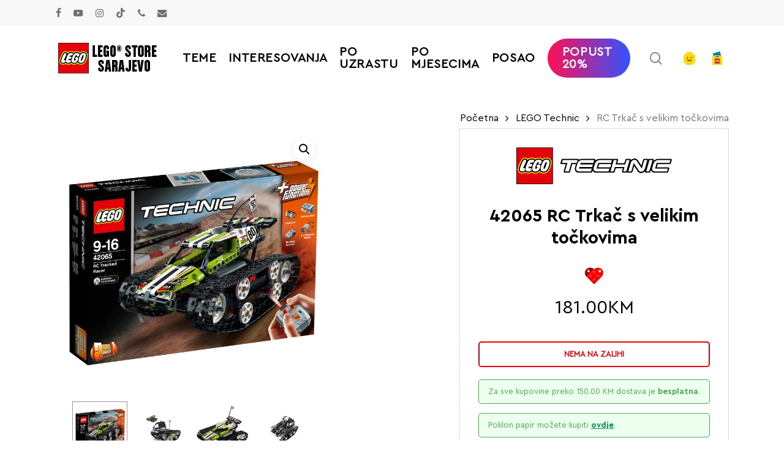

--- FILE ---
content_type: text/html; charset=UTF-8
request_url: https://svijetkockica.ba/proizvod/42065-trkac-s-velikim-tockovima/
body_size: 68159
content:
<!DOCTYPE html>

<html lang="bs-BA" class="no-js">
<head>
	
	<meta charset="UTF-8">

	<meta name="viewport" content="width=device-width, initial-scale=1, maximum-scale=1, user-scalable=0" /><meta name='robots' content='index, follow, max-image-preview:large, max-snippet:-1, max-video-preview:-1' />

	<!-- This site is optimized with the Yoast SEO plugin v26.6 - https://yoast.com/wordpress/plugins/seo/ -->
	<title>RC Trkač s velikim točkovima - LEGO Store Sarajevo</title>
	<link rel="canonical" href="https://svijetkockica.ba/proizvod/42065-trkac-s-velikim-tockovima/" />
	<meta property="og:locale" content="bs_BA" />
	<meta property="og:type" content="article" />
	<meta property="og:title" content="RC Trkač s velikim točkovima - LEGO Store Sarajevo" />
	<meta property="og:description" content="Pripremi se na brzu akciju sa snažnim LEGO® Technic RC Trkačem s velikim kotačima u kombinaciji limeta-zelene, bijele i crne boje s fora naljepnicama, zaštitnim kavezom i golemim otpornim gumama..." />
	<meta property="og:url" content="https://svijetkockica.ba/proizvod/42065-trkac-s-velikim-tockovima/" />
	<meta property="og:site_name" content="LEGO Store Sarajevo" />
	<meta property="article:modified_time" content="2026-01-13T14:03:23+00:00" />
	<meta property="og:image" content="https://svijetkockica.ba/wp-content/uploads/2018/06/42065_Box1_v29.jpg" />
	<meta property="og:image:width" content="1500" />
	<meta property="og:image:height" content="1500" />
	<meta property="og:image:type" content="image/jpeg" />
	<meta name="twitter:card" content="summary_large_image" />
	<script type="application/ld+json" class="yoast-schema-graph">{"@context":"https://schema.org","@graph":[{"@type":"WebPage","@id":"https://svijetkockica.ba/proizvod/42065-trkac-s-velikim-tockovima/","url":"https://svijetkockica.ba/proizvod/42065-trkac-s-velikim-tockovima/","name":"RC Trkač s velikim točkovima - LEGO Store Sarajevo","isPartOf":{"@id":"https://svijetkockica.ba/#website"},"primaryImageOfPage":{"@id":"https://svijetkockica.ba/proizvod/42065-trkac-s-velikim-tockovima/#primaryimage"},"image":{"@id":"https://svijetkockica.ba/proizvod/42065-trkac-s-velikim-tockovima/#primaryimage"},"thumbnailUrl":"https://svijetkockica.ba/wp-content/uploads/2018/06/42065_Box1_v29.jpg","datePublished":"2017-01-13T14:35:12+00:00","dateModified":"2026-01-13T14:03:23+00:00","breadcrumb":{"@id":"https://svijetkockica.ba/proizvod/42065-trkac-s-velikim-tockovima/#breadcrumb"},"inLanguage":"bs-BA","potentialAction":[{"@type":"ReadAction","target":["https://svijetkockica.ba/proizvod/42065-trkac-s-velikim-tockovima/"]}]},{"@type":"ImageObject","inLanguage":"bs-BA","@id":"https://svijetkockica.ba/proizvod/42065-trkac-s-velikim-tockovima/#primaryimage","url":"https://svijetkockica.ba/wp-content/uploads/2018/06/42065_Box1_v29.jpg","contentUrl":"https://svijetkockica.ba/wp-content/uploads/2018/06/42065_Box1_v29.jpg","width":1500,"height":1500,"caption":"42065 LEGO Technic RC Trkač s velikim točkovima"},{"@type":"BreadcrumbList","@id":"https://svijetkockica.ba/proizvod/42065-trkac-s-velikim-tockovima/#breadcrumb","itemListElement":[{"@type":"ListItem","position":1,"name":"Home","item":"https://svijetkockica.ba/"},{"@type":"ListItem","position":2,"name":"Shop","item":"https://svijetkockica.ba/shop/"},{"@type":"ListItem","position":3,"name":"RC Trkač s velikim točkovima"}]},{"@type":"WebSite","@id":"https://svijetkockica.ba/#website","url":"https://svijetkockica.ba/","name":"LEGO Store Sarajevo","description":"LEGO Store Sarajevo - LEGO® Online Store","potentialAction":[{"@type":"SearchAction","target":{"@type":"EntryPoint","urlTemplate":"https://svijetkockica.ba/?s={search_term_string}"},"query-input":{"@type":"PropertyValueSpecification","valueRequired":true,"valueName":"search_term_string"}}],"inLanguage":"bs-BA"}]}</script>
	<!-- / Yoast SEO plugin. -->


<link rel='dns-prefetch' href='//js-eu1.hs-scripts.com' />
<link rel="preload" href="https://svijetkockica.ba/wp-content/themes/salient/css/fonts/icomoon.woff?v=1.7" as="font" type="font/woff" crossorigin="anonymous"><style id='wp-img-auto-sizes-contain-inline-css' type='text/css'>
img:is([sizes=auto i],[sizes^="auto," i]){contain-intrinsic-size:3000px 1500px}
/*# sourceURL=wp-img-auto-sizes-contain-inline-css */
</style>
<link rel='stylesheet' id='berocket_products_label_style-css' href='https://svijetkockica.ba/wp-content/plugins/advanced-product-labels-for-woocommerce/css/frontend.css?ver=3.3.3.1' type='text/css' media='all' />
<style id='berocket_products_label_style-inline-css' type='text/css'>

        .berocket_better_labels:before,
        .berocket_better_labels:after {
            clear: both;
            content: " ";
            display: block;
        }
        .berocket_better_labels.berocket_better_labels_image {
            position: absolute!important;
            top: 0px!important;
            bottom: 0px!important;
            left: 0px!important;
            right: 0px!important;
            pointer-events: none;
        }
        .berocket_better_labels.berocket_better_labels_image * {
            pointer-events: none;
        }
        .berocket_better_labels.berocket_better_labels_image img,
        .berocket_better_labels.berocket_better_labels_image .fa,
        .berocket_better_labels.berocket_better_labels_image .berocket_color_label,
        .berocket_better_labels.berocket_better_labels_image .berocket_image_background,
        .berocket_better_labels .berocket_better_labels_line .br_alabel,
        .berocket_better_labels .berocket_better_labels_line .br_alabel span {
            pointer-events: all;
        }
        .berocket_better_labels .berocket_color_label,
        .br_alabel .berocket_color_label {
            width: 100%;
            height: 100%;
            display: block;
        }
        .berocket_better_labels .berocket_better_labels_position_left {
            text-align:left;
            float: left;
            clear: left;
        }
        .berocket_better_labels .berocket_better_labels_position_center {
            text-align:center;
        }
        .berocket_better_labels .berocket_better_labels_position_right {
            text-align:right;
            float: right;
            clear: right;
        }
        .berocket_better_labels.berocket_better_labels_label {
            clear: both
        }
        .berocket_better_labels .berocket_better_labels_line {
            line-height: 1px;
        }
        .berocket_better_labels.berocket_better_labels_label .berocket_better_labels_line {
            clear: none;
        }
        .berocket_better_labels .berocket_better_labels_position_left .berocket_better_labels_line {
            clear: left;
        }
        .berocket_better_labels .berocket_better_labels_position_right .berocket_better_labels_line {
            clear: right;
        }
        .berocket_better_labels .berocket_better_labels_line .br_alabel {
            display: inline-block;
            position: relative;
            top: 0!important;
            left: 0!important;
            right: 0!important;
            line-height: 1px;
        }.berocket_better_labels .berocket_better_labels_position {
                display: flex;
                flex-direction: column;
            }
            .berocket_better_labels .berocket_better_labels_position.berocket_better_labels_position_left {
                align-items: start;
            }
            .berocket_better_labels .berocket_better_labels_position.berocket_better_labels_position_right {
                align-items: end;
            }
            .rtl .berocket_better_labels .berocket_better_labels_position.berocket_better_labels_position_left {
                align-items: end;
            }
            .rtl .berocket_better_labels .berocket_better_labels_position.berocket_better_labels_position_right {
                align-items: start;
            }
            .berocket_better_labels .berocket_better_labels_position.berocket_better_labels_position_center {
                align-items: center;
            }
            .berocket_better_labels .berocket_better_labels_position .berocket_better_labels_inline {
                display: flex;
                align-items: start;
            }
/*# sourceURL=berocket_products_label_style-inline-css */
</style>
<link rel='stylesheet' id='salient-social-css' href='https://svijetkockica.ba/wp-content/plugins/salient-social/css/style.css?ver=1.2.6' type='text/css' media='all' />
<style id='salient-social-inline-css' type='text/css'>

  .sharing-default-minimal .nectar-love.loved,
  body .nectar-social[data-color-override="override"].fixed > a:before, 
  body .nectar-social[data-color-override="override"].fixed .nectar-social-inner a,
  .sharing-default-minimal .nectar-social[data-color-override="override"] .nectar-social-inner a:hover,
  .nectar-social.vertical[data-color-override="override"] .nectar-social-inner a:hover {
    background-color: #009247;
  }
  .nectar-social.hover .nectar-love.loved,
  .nectar-social.hover > .nectar-love-button a:hover,
  .nectar-social[data-color-override="override"].hover > div a:hover,
  #single-below-header .nectar-social[data-color-override="override"].hover > div a:hover,
  .nectar-social[data-color-override="override"].hover .share-btn:hover,
  .sharing-default-minimal .nectar-social[data-color-override="override"] .nectar-social-inner a {
    border-color: #009247;
  }
  #single-below-header .nectar-social.hover .nectar-love.loved i,
  #single-below-header .nectar-social.hover[data-color-override="override"] a:hover,
  #single-below-header .nectar-social.hover[data-color-override="override"] a:hover i,
  #single-below-header .nectar-social.hover .nectar-love-button a:hover i,
  .nectar-love:hover i,
  .hover .nectar-love:hover .total_loves,
  .nectar-love.loved i,
  .nectar-social.hover .nectar-love.loved .total_loves,
  .nectar-social.hover .share-btn:hover, 
  .nectar-social[data-color-override="override"].hover .nectar-social-inner a:hover,
  .nectar-social[data-color-override="override"].hover > div:hover span,
  .sharing-default-minimal .nectar-social[data-color-override="override"] .nectar-social-inner a:not(:hover) i,
  .sharing-default-minimal .nectar-social[data-color-override="override"] .nectar-social-inner a:not(:hover) {
    color: #009247;
  }
/*# sourceURL=salient-social-inline-css */
</style>
<link rel='stylesheet' id='photoswipe-css' href='https://svijetkockica.ba/wp-content/plugins/woocommerce/assets/css/photoswipe/photoswipe.min.css?ver=10.4.3' type='text/css' media='all' />
<link rel='stylesheet' id='photoswipe-default-skin-css' href='https://svijetkockica.ba/wp-content/plugins/woocommerce/assets/css/photoswipe/default-skin/default-skin.min.css?ver=10.4.3' type='text/css' media='all' />
<link rel='stylesheet' id='woocommerce-layout-css' href='https://svijetkockica.ba/wp-content/plugins/woocommerce/assets/css/woocommerce-layout.css?ver=10.4.3' type='text/css' media='all' />
<link rel='stylesheet' id='woocommerce-smallscreen-css' href='https://svijetkockica.ba/wp-content/plugins/woocommerce/assets/css/woocommerce-smallscreen.css?ver=10.4.3' type='text/css' media='only screen and (max-width: 768px)' />
<link rel='stylesheet' id='woocommerce-general-css' href='https://svijetkockica.ba/wp-content/plugins/woocommerce/assets/css/woocommerce.css?ver=10.4.3' type='text/css' media='all' />
<style id='woocommerce-inline-inline-css' type='text/css'>
.woocommerce form .form-row .required { visibility: visible; }
/*# sourceURL=woocommerce-inline-inline-css */
</style>
<link rel='stylesheet' id='wt-smart-coupon-for-woo-css' href='https://svijetkockica.ba/wp-content/plugins/wt-smart-coupons-for-woocommerce/public/css/wt-smart-coupon-public.css?ver=2.2.6' type='text/css' media='all' />
<link rel='stylesheet' id='aws-style-css' href='https://svijetkockica.ba/wp-content/plugins/advanced-woo-search/assets/css/common.min.css?ver=3.50' type='text/css' media='all' />
<link rel='stylesheet' id='wcct_public_css-css' href='https://svijetkockica.ba/wp-content/plugins/finale-woocommerce-sales-countdown-timer-discount/assets/css/wcct_combined.min.css?ver=2.20.0' type='text/css' media='all' />
<link rel='stylesheet' id='jquery-bxslider-css-css' href='https://svijetkockica.ba/wp-content/plugins/banner-management-for-woocommerce/public/css/jquery.bxslider.css?ver=2.1' type='text/css' media='all' />
<link rel='stylesheet' id='banner-management-for-woocommerce-css' href='https://svijetkockica.ba/wp-content/plugins/banner-management-for-woocommerce/public/css/woocommerce-category-banner-management-public.css?ver=2.1' type='text/css' media='all' />
<link rel='stylesheet' id='fontawesome-css-css' href='https://svijetkockica.ba/wp-content/plugins/banner-management-for-woocommerce/public/css/all.min.css?ver=2.1' type='text/css' media='all' />
<link rel='stylesheet' id='it-gift-owl-carousel-style-css' href='https://svijetkockica.ba/wp-content/plugins/ithemeland-free-gifts-for-woocommerce/frontend/assets/css/owl-carousel/owl.carousel.min.css?ver=6.9' type='text/css' media='all' />
<link rel='stylesheet' id='it-gift-style-css' href='https://svijetkockica.ba/wp-content/plugins/ithemeland-free-gifts-for-woocommerce/frontend/assets/css/style/style.css?ver=1.0.2' type='text/css' media='all' />
<link rel='stylesheet' id='it-gift-popup-css' href='https://svijetkockica.ba/wp-content/plugins/ithemeland-free-gifts-for-woocommerce/frontend/assets/css/popup/popup.css?ver=1.0.2' type='text/css' media='all' />
<link rel='stylesheet' id='wlfmc-main-css' href='https://svijetkockica.ba/wp-content/plugins/smart-wishlist-for-more-convert/assets/frontend/css/style.min.css?ver=1.9.11' type='text/css' media='all' />
<style id='wlfmc-main-inline-css' type='text/css'>
.wlfmc-popup{background-color: #fff;}.wlfmc-popup .wlfmc-popup-content , .wlfmc-popup .wlfmc-popup-content label{color: #333;}.wlfmc-popup .wlfmc-popup-title{color: #333;}.wlfmc-popup{border-color: #c2c2c2;}.wlfmc-popup .wlfmc-popup-header-bordered i:not(.wlfmc-icon-close){color: #333;}.wlfmc-popup .wlfmc-popup-header-bordered i:not(.wlfmc-icon-close){background-color: #f2f2f2;}.wlfmc-popup{border-radius: 8px;}.wlfmc-single-btn:not(.is-elementor)  .wlfmc-add-button > a.have-sep span:before{border-left-color: transparent;}.wlfmc-single-btn:not(.is-elementor)  .wlfmc-add-button > a i svg,.wlfmc-single-btn:not(.is-elementor)  .wlfmc-add-button > a i.wlfmc-svg{width: 30px;min-width:30px;}.wlfmc-single-btn:not(.is-elementor)  .wlfmc-add-button > a i{color: rgb(221,51,51);}.wlfmc-single-btn:not(.is-elementor)  .wlfmc-add-button > a:hover i{color: rgb(81,81,81);}.wlfmc-single-btn:not(.is-elementor) .wlfmc-add-button > a{background-color: transparent;}.wlfmc-single-btn:not(.is-elementor) .wlfmc-add-button > a:hover{background-color: transparent;}.wlfmc-single-btn:not(.is-elementor) .wlfmc-add-button > a{border-radius: 0px;}.wlfmc-single-btn:not(.is-elementor) .wlfmc-add-button > a{border-width: 1px;}.wlfmc-single-btn:not(.is-elementor) .wlfmc-add-button > a{border-color: transparent;}.wlfmc-single-btn:not(.is-elementor) .wlfmc-add-button > a:hover{border-color: transparent;}.wlfmc-single-btn:not(.is-elementor){margin: 0px !important;}.wlfmc-single-btn:not(.is-elementor) .wlfmc-add-button > a{width: 45px !important;}.wlfmc-single-btn:not(.is-elementor)  .wlfmc-add-button > a{height: 45px;}.wlfmc-loop-btn:not(.is-elementor)  .wlfmc-add-button > a.have-sep span:before{border-left-color: transparent;}.wlfmc-loop-btn:not(.is-elementor)  .wlfmc-add-button > a i svg,.wlfmc-loop-btn:not(.is-elementor)  .wlfmc-add-button > a i.wlfmc-svg {width: 30px;min-width:30px;}.wlfmc-loop-btn:not(.is-elementor)  .wlfmc-add-button > a i{color: rgb(230,126,34);}.wlfmc-loop-btn:not(.is-elementor)  .wlfmc-add-button > a:hover i{color: rgb(81,81,81);}.wlfmc-loop-btn:not(.is-elementor) .wlfmc-add-button > a{height: 45px;}.wlfmc-loop-btn:not(.is-elementor)  .wlfmc-add-button > a{border-radius: 5px;}.wlfmc-loop-btn:not(.is-elementor) .wlfmc-add-button > a{border-width: 1px;}.wlfmc-loop-btn:not(.is-elementor) .wlfmc-add-button > a{background-color: transparent;}.wlfmc-loop-btn:not(.is-elementor) .wlfmc-add-button > a:hover{background-color: transparent;}.wlfmc-loop-btn:not(.is-elementor) .wlfmc-add-button > a{border-color: transparent;}.wlfmc-loop-btn:not(.is-elementor) .wlfmc-add-button > a:hover{border-color: transparent;}.wlfmc-loop-btn:not(.is-elementor) .wlfmc-add-button > a{width: 45px;}.wlfmc-loop-btn:not(.is-elementor){margin: 0px !important;}.wlfmc-guest-notice-wrapper{background-color: #f6f6f6;}.wlfmc-guest-notice-wrapper .wlfmc-notice-buttons a.wlfmc_btn_0{background-color: #555555 !important; ;color: #ffffff  !important;border-radius: 2px;}.wlfmc-guest-notice-wrapper .wlfmc-notice-buttons a.wlfmc_btn_0:hover{background-color: #555555  !important; ;color: #ffffff  !important;}.wlfmc-guest-notice-wrapper .wlfmc-notice-buttons a.wlfmc_btn_1{background-color: rgba(0,0,0,0) !important; ;color: #7e7e7e  !important;border-radius: 2px;}.wlfmc-guest-notice-wrapper .wlfmc-notice-buttons a.wlfmc_btn_1:hover{background-color: rgba(0,0,0,0)  !important; ;color: #7e7e7e  !important;}.wlfmc-default-table-header:not(.is-elementor) .wlfmc-select-list-wrapper input.wlfmc-dropdown-input, .wlfmc-default-table-header:not(.is-elementor) .button,.wlfmc-default-table:not(.is-elementor) .wlfmc-wishlist-footer .apply-btn,.wlfmc-default-table:not(.is-elementor).add-to-card-same-button tr td.last-column .button:not(.minus):not(.plus),.wlfmc-default-table:not(.is-elementor)  .wlfmc-wishlist-footer .button,.wlfmc-default-table:not(.is-elementor) .wlfmc-wishlist-footer button[type="submit"],.wlfmc-default-table:not(.is-elementor) .wlfmc-wishlist-footer input[type="submit"],.wlfmc-default-table:not(.is-elementor) .wlfmc-wishlist-footer select, .wlfmc-default-table:not(.is-elementor).qty-same-button input.qty,.wlfmc-default-table:not(.is-elementor).qty-same-button .quantity .button{border-radius: 5px !important;}.wlfmc-default-table-header:not(.is-elementor) .wlfmc-select-list-wrapper input.wlfmc-dropdown-input,.wlfmc-default-table-header:not(.is-elementor) .button,.wlfmc-default-table:not(.is-elementor) .wlfmc-wishlist-footer .apply-btn,.wlfmc-default-table:not(.is-elementor).add-to-card-same-button tr td.last-column .button:not(.minus):not(.plus),.wlfmc-default-table:not(.is-elementor)  .wlfmc-wishlist-footer .button,.wlfmc-default-table:not(.is-elementor) .wlfmc-wishlist-footer button[type="submit"],.wlfmc-default-table:not(.is-elementor) .wlfmc-wishlist-footer input[type="submit"],.wlfmc-default-table:not(.is-elementor) .wlfmc-wishlist-footer select, .wlfmc-default-table:not(.is-elementor).qty-same-button input.qty,.wlfmc-default-table:not(.is-elementor).qty-same-button .quantity .button{border-width: 1px !important;border-style:solid;}.wlfmc-default-table-header:not(.is-elementor) .button,.wlfmc-default-table:not(.is-elementor) .wlfmc-wishlist-footer .apply-btn,.wlfmc-default-table:not(.is-elementor).add-to-card-same-button tr td.last-column .button:not(.minus):not(.plus),.wlfmc-default-table:not(.is-elementor) .wlfmc-wishlist-footer .button,.wlfmc-default-table:not(.is-elementor) .wlfmc-wishlist-footer button[type="submit"],.wlfmc-default-table:not(.is-elementor) .wlfmc-wishlist-footer input[type="submit"],.wlfmc-default-table:not(.is-elementor) .wlfmc-wishlist-footer select, .wlfmc-default-table:not(.is-elementor).qty-same-button input.qty,.wlfmc-default-table:not(.is-elementor).qty-same-button .quantity .button{background-color: #ebebeb !important;}.wlfmc-default-table-header:not(.is-elementor) .button:hover,.wlfmc-default-table:not(.is-elementor) .wlfmc-wishlist-footer .apply-btn:hover,.wlfmc-default-table:not(.is-elementor).add-to-card-same-button tr td.last-column .button:not(.minus):not(.plus):hover,.wlfmc-default-table:not(.is-elementor) .wlfmc-wishlist-footer .button:hover,.wlfmc-default-table:not(.is-elementor) .wlfmc-wishlist-footer button[type="submit"]:hover,.wlfmc-default-table:not(.is-elementor) .wlfmc-wishlist-footer input[type="submit"]:hover{background-color: #e67e22 !important;}.wlfmc-default-table-header:not(.is-elementor) .wlfmc-select-list-wrapper input.wlfmc-dropdown-input,.wlfmc-default-table-header:not(.is-elementor) .button,.wlfmc-default-table:not(.is-elementor) .wlfmc-wishlist-footer .apply-btn,.wlfmc-default-table:not(.is-elementor).add-to-card-same-button tr td.last-column .button:not(.minus):not(.plus),.wlfmc-default-table:not(.is-elementor) .wlfmc-wishlist-footer .button,.wlfmc-default-table:not(.is-elementor) .wlfmc-wishlist-footer button[type="submit"],.wlfmc-default-table:not(.is-elementor) .wlfmc-wishlist-footer input[type="submit"],.wlfmc-default-table:not(.is-elementor) .wlfmc-wishlist-footer select, .wlfmc-default-table:not(.is-elementor).qty-same-button input.qty ,.wlfmc-default-table:not(.is-elementor).qty-same-button .quantity .button{border-color: #ebebeb !important;}.wlfmc-default-table-header:not(.is-elementor) .button:hover,.wlfmc-default-table:not(.is-elementor) .wlfmc-wishlist-footer .apply-btn:hover,.wlfmc-default-table:not(.is-elementor).add-to-card-same-button tr td.last-column .button:not(.minus):not(.plus):hover,.wlfmc-default-table:not(.is-elementor) .wlfmc-wishlist-footer .button:hover,.wlfmc-default-table:not(.is-elementor) .wlfmc-wishlist-footer button[type="submit"]:hover,.wlfmc-default-table:not(.is-elementor) .wlfmc-wishlist-footer input[type="submit"]:hover{border-color: #e67e22 !important;}.wlfmc-default-table-header:not(.is-elementor) .button,.wlfmc-default-table:not(.is-elementor) .wlfmc-wishlist-footer .apply-btn,.wlfmc-default-table:not(.is-elementor).add-to-card-same-button tr td.last-column .button:not(.minus):not(.plus),.wlfmc-default-table:not(.is-elementor) .wlfmc-wishlist-footer .button,.wlfmc-default-table:not(.is-elementor) .wlfmc-wishlist-footer button[type="submit"],.wlfmc-default-table:not(.is-elementor) .wlfmc-wishlist-footer input[type="submit"],.wlfmc-default-table:not(.is-elementor) .wlfmc-wishlist-footer select, .wlfmc-default-table:not(.is-elementor).qty-same-button input.qty,.wlfmc-default-table:not(.is-elementor).qty-same-button .quantity .button{color: #515151 !important;}.wlfmc-default-table-header:not(.is-elementor) .button:hover,.wlfmc-default-table:not(.is-elementor) .wlfmc-wishlist-footer .apply-btn:hover,.wlfmc-default-table:not(.is-elementor).add-to-card-same-button tr td.last-column .button:not(.minus):not(.plus):hover,.wlfmc-default-table:not(.is-elementor) .wlfmc-wishlist-footer .button:hover,.wlfmc-default-table:not(.is-elementor) .wlfmc-wishlist-footer button[type="submit"]:hover,.wlfmc-default-table:not(.is-elementor) .wlfmc-wishlist-footer input[type="submit"]:hover{color: #fff !important;}.wlfmc-default-table-header:not(.is-elementor) .wlfmc-select-list-wrapper input.wlfmc-dropdown-input,.wlfmc-default-table-header:not(.is-elementor) .button,.wlfmc-default-table:not(.is-elementor) .wlfmc-wishlist-footer .apply-btn,.wlfmc-default-table:not(.is-elementor).add-to-card-same-button tr td.last-column .button:not(.minus):not(.plus),.wlfmc-default-table:not(.is-elementor) .wlfmc-wishlist-footer .button,.wlfmc-default-table:not(.is-elementor) .wlfmc-wishlist-footer button[type="submit"],.wlfmc-default-table:not(.is-elementor) .wlfmc-wishlist-footer input[type="submit"],.wlfmc-default-table:not(.is-elementor) .wlfmc-wishlist-footer select, .wlfmc-default-table:not(.is-elementor).qty-same-button input.qty,.wlfmc-default-table:not(.is-elementor).qty-same-button .quantity .button{font-size: 14px !important;}.wlfmc-default-table-header:not(.is-elementor) .wlfmc-select-list-wrapper input.wlfmc-dropdown-input,.wlfmc-default-table-header:not(.is-elementor) .button,.wlfmc-default-table:not(.is-elementor) .wlfmc-wishlist-footer .apply-btn,.wlfmc-default-table:not(.is-elementor).add-to-card-same-button tr td.last-column .button:not(.minus):not(.plus),.wlfmc-default-table:not(.is-elementor) .wlfmc-wishlist-footer .button,.wlfmc-default-table:not(.is-elementor) .wlfmc-wishlist-footer button[type="submit"],.wlfmc-default-table:not(.is-elementor) .wlfmc-wishlist-footer input[type="submit"],.wlfmc-default-table:not(.is-elementor) .wlfmc-wishlist-footer select, .wlfmc-default-table:not(.is-elementor).qty-same-button input.qty,.wlfmc-default-table:not(.is-elementor).qty-same-button .quantity .button{height: 36px !important;max-height: 36px  !important;min-height: 36px !important;padding-top:0;padding-bottom:0; display: flex;justify-content: center;align-items: center;margin:0;}.wlfmc-default-table:not(.is-elementor) .product-thumbnail img{background-color: #f5f5f5;}.wlfmc-default-table:not(.is-elementor) .total-prices,.wlfmc-default-table:not(.is-elementor) .total-prices > div ,.wlfmc-default-table:not(.is-elementor) .wlfmc-wishlist-footer .wlfmc-total-td,.wlfmc-default-table:not(.is-elementor) .wlfmc-wishlist-footer tr.actions,.wlfmc-default-table-header:not(.is-elementor),.wlfmc-default-table:not(.is-elementor) .wishlist-items-wrapper:not(.wishlist-empty) tr{border-color: #ebebeb !important;}.wlfmc-default-table:not(.is-elementor) .wlfmc-wishlist-footer .wlfmc-total-td,.wlfmc-default-table:not(.is-elementor) .wlfmc-wishlist-footer tr.actions,.wlfmc-default-table-header:not(.is-elementor),.wlfmc-default-table:not(.is-elementor) .wishlist-items-wrapper:not(.wishlist-empty) tr, .wlfmc-default-table:not(.is-elementor) .wishlist-items-wrapper:not(.wishlist-empty) .wlfmc-absolute-meta-data{border-radius: 6px !important ;}.wlfmc-default-table:not(.is-elementor) .wlfmc-wishlist-footer .wlfmc-total-td,.wlfmc-default-table:not(.is-elementor) .wlfmc-wishlist-footer tr.actions,.wlfmc-default-table-header:not(.is-elementor),.wlfmc-default-table:not(.is-elementor) .wishlist-items-wrapper:not(.wishlist-empty) tr{background-color: #fff !important;}.wlfmc-default-table:not(.is-elementor) .wishlist-items-wrapper:not(.wishlist-empty) tr:hover{background-color: #fff !important;}.wlfmc-default-table:not(.is-elementor) td.with-border-top{border-top-color: transparent !important;}.wlfmc-share ul.share-items .share-item a.facebook i{color: rgb(30,115,190);}.wlfmc-share ul.share-items .share-item a.twitter i{color: #000;}.wlfmc-share ul.share-items .share-item a.messenger i{color: #0077FF;}.wlfmc-share ul.share-items .share-item a.whatsapp i{color: #4FCE5D;}.wlfmc-share ul.share-items .share-item a.telegram i{color: #2AABEE;}.wlfmc-share ul.share-items .share-item a.email i{color: #C71610;}.wlfmc-share ul.share-items .share-item a.download-pdf i{color: #FF2366;}.wlfmc-share ul.share-items .share-item a.copy-link-trigger i{color: #9162ff;}.wlfmc-share ul.share-items i{border-radius: 50% !important;}.wlfmc-share ul.share-items a:hover i{border-color: rgba(59,89,152,.1) !important;}.wlfmc-share ul.share-items i{border-color: rgba(59,89,152,.1) !important;}.wlfmc-share .wlfmc-copy-container .copy-link-trigger{color: #333 !important;}.wlfmc-share .wlfmc-copy-container .copy-link-trigger:hover{color: #333 !important;}.wlfmc-share .wlfmc-copy-container .copy-link-trigger{background-color: #ebebeb !important;}.wlfmc-share .wlfmc-copy-container .copy-link-trigger:hover{background-color: #ebebeb !important;}.wlfmc-share .wlfmc-copy-container .copy-link-trigger{border-color: #ebebeb !important;}.wlfmc-share .wlfmc-copy-container .copy-link-trigger:hover{border-color: transparent !important;}.wlfmc-share .wlfmc-copy-container{color: #333 !important;}.wlfmc-share .wlfmc-copy-container{border-color: rgba(59,89,152,.1) !important;}.wlfmc-share .wlfmc-copy-container{background-color: #fff !important;}.wlfmc-products-counter-wrapper:not(.is-elementor) .wlfmc-view-wishlist-link{background-color: #ebebeb !important; ;color: #515151 !important;border-color: rgb(0,0,0,0) !important;}.wlfmc-products-counter-wrapper:not(.is-elementor) .wlfmc-view-wishlist-link:hover{background-color: #e67e22 !important; ;color: #fff !important;border-color: rgb(0,0,0,0) !important;}.wlfmc-elementor.wlfmc-wishlist-counter{z-index: 997 !important;}.wlfmc-products-counter-wrapper:not(.is-elementor) .wlfmc-counter-icon i{color: #333;}.wlfmc-products-counter-wrapper:not(.is-elementor) .wlfmc-counter-icon i{font-size: inherit;}.wlfmc-products-counter-wrapper:not(.is-elementor) .wlfmc-counter-number.position-top-left,.wlfmc-products-counter-wrapper:not(.is-elementor) .wlfmc-counter-number.position-top-right{background-color: #e74c3c;}.wlfmc-products-counter-wrapper:not(.is-elementor) .wlfmc-counter-icon i.wlfmc-svg{width: 24px;}.wlfmc-products-counter-wrapper:not(.is-elementor) .wlfmc-counter-items{background-color: #fff;}.wlfmc-products-counter-wrapper:not(.is-elementor) .wlfmc-counter-items{border-color: #f5f5f5;}.wlfmc-products-counter-wrapper:not(.is-elementor) .wlfmc-counter-items{border-radius: 5px !important;}.wlfmc-products-counter-wrapper:not(.is-elementor) .wlfmc-view-wishlist-link{height: 38px !important;}.wlfmc-products-counter-wrapper:not(.is-elementor) .wlfmc-view-wishlist-link{font-size: 15px !important;}.wlfmc-products-counter-wrapper:not(.is-elementor) .wlfmc-view-wishlist-link{border-width: 1px !important;}.wlfmc-products-counter-wrapper:not(.is-elementor) .wlfmc-view-wishlist-link{border-radius: 5px !important;}.wlfmc-default-table:not(.is-elementor) input.qty{padding-left:0 !important;padding-right: 0 !important;}.wlfmc-default-table-header:not(.is-elementor) .button:not(.wlfmc-new-list) { width: 36px}.single-product div.product form.cart .wlfmc-add-to-wishlist.wlfmc_position_before_add_to_cart_button {float: left;}.rtl.single-product div.product form.cart .wlfmc-add-to-wishlist.wlfmc_position_before_add_to_cart_button {float: right;}
/*# sourceURL=wlfmc-main-inline-css */
</style>
<link rel='stylesheet' id='salient-grid-system-css' href='https://svijetkockica.ba/wp-content/themes/salient/css/build/grid-system.css?ver=18.0.2' type='text/css' media='all' />
<link rel='stylesheet' id='main-styles-css' href='https://svijetkockica.ba/wp-content/themes/salient/css/build/style.css?ver=18.0.2' type='text/css' media='all' />
<style id='main-styles-inline-css' type='text/css'>

		@font-face{
		     font-family:'Open Sans';
		     src:url('https://svijetkockica.ba/wp-content/themes/salient/css/fonts/OpenSans-Light.woff') format('woff');
		     font-weight:300;
		     font-style:normal; font-display: swap;
		}
		 @font-face{
		     font-family:'Open Sans';
		     src:url('https://svijetkockica.ba/wp-content/themes/salient/css/fonts/OpenSans-Regular.woff') format('woff');
		     font-weight:400;
		     font-style:normal; font-display: swap;
		}
		 @font-face{
		     font-family:'Open Sans';
		     src:url('https://svijetkockica.ba/wp-content/themes/salient/css/fonts/OpenSans-SemiBold.woff') format('woff');
		     font-weight:600;
		     font-style:normal; font-display: swap;
		}
		 @font-face{
		     font-family:'Open Sans';
		     src:url('https://svijetkockica.ba/wp-content/themes/salient/css/fonts/OpenSans-Bold.woff') format('woff');
		     font-weight:700;
		     font-style:normal; font-display: swap;
		}
html:not(.page-trans-loaded) { background-color: #ededed; }
/*# sourceURL=main-styles-inline-css */
</style>
<link rel='stylesheet' id='nectar-header-megamenu-css' href='https://svijetkockica.ba/wp-content/themes/salient/css/build/header/header-megamenu.css?ver=18.0.2' type='text/css' media='all' />
<link rel='stylesheet' id='nectar-header-secondary-nav-css' href='https://svijetkockica.ba/wp-content/themes/salient/css/build/header/header-secondary-nav.css?ver=18.0.2' type='text/css' media='all' />
<link rel='stylesheet' id='nectar-cf7-css' href='https://svijetkockica.ba/wp-content/themes/salient/css/build/third-party/cf7.css?ver=18.0.2' type='text/css' media='all' />
<link rel='stylesheet' id='nectar-brands-css' href='https://svijetkockica.ba/wp-content/themes/salient/css/nectar-brands.css?ver=18.0.2' type='text/css' media='all' />
<link rel='stylesheet' id='responsive-css' href='https://svijetkockica.ba/wp-content/themes/salient/css/build/responsive.css?ver=18.0.2' type='text/css' media='all' />
<link rel='stylesheet' id='nectar-product-style-classic-css' href='https://svijetkockica.ba/wp-content/themes/salient/css/build/third-party/woocommerce/product-style-classic.css?ver=18.0.2' type='text/css' media='all' />
<link rel='stylesheet' id='woocommerce-css' href='https://svijetkockica.ba/wp-content/themes/salient/css/build/woocommerce.css?ver=18.0.2' type='text/css' media='all' />
<link rel='stylesheet' id='nectar-woocommerce-single-css' href='https://svijetkockica.ba/wp-content/themes/salient/css/build/third-party/woocommerce/product-single.css?ver=18.0.2' type='text/css' media='all' />
<link rel='stylesheet' id='skin-material-css' href='https://svijetkockica.ba/wp-content/themes/salient/css/build/skin-material.css?ver=18.0.2' type='text/css' media='all' />
<link rel='stylesheet' id='salient-wp-menu-dynamic-css' href='https://svijetkockica.ba/wp-content/uploads/salient/menu-dynamic.css?ver=82596' type='text/css' media='all' />
<link rel='stylesheet' id='dynamic-css-css' href='https://svijetkockica.ba/wp-content/uploads/salient/salient-dynamic-styles.css?ver=64532' type='text/css' media='all' />
<style id='dynamic-css-inline-css' type='text/css'>
@media only screen and (min-width:1000px){body #ajax-content-wrap.no-scroll{min-height:calc(100vh - 148px);height:calc(100vh - 148px)!important;}}@media only screen and (min-width:1000px){#page-header-wrap.fullscreen-header,#page-header-wrap.fullscreen-header #page-header-bg,html:not(.nectar-box-roll-loaded) .nectar-box-roll > #page-header-bg.fullscreen-header,.nectar_fullscreen_zoom_recent_projects,#nectar_fullscreen_rows:not(.afterLoaded) > div{height:calc(100vh - 147px);}.wpb_row.vc_row-o-full-height.top-level,.wpb_row.vc_row-o-full-height.top-level > .col.span_12{min-height:calc(100vh - 147px);}html:not(.nectar-box-roll-loaded) .nectar-box-roll > #page-header-bg.fullscreen-header{top:148px;}.nectar-slider-wrap[data-fullscreen="true"]:not(.loaded),.nectar-slider-wrap[data-fullscreen="true"]:not(.loaded) .swiper-container{height:calc(100vh - 146px)!important;}.admin-bar .nectar-slider-wrap[data-fullscreen="true"]:not(.loaded),.admin-bar .nectar-slider-wrap[data-fullscreen="true"]:not(.loaded) .swiper-container{height:calc(100vh - 146px - 32px)!important;}}.admin-bar[class*="page-template-template-no-header"] .wpb_row.vc_row-o-full-height.top-level,.admin-bar[class*="page-template-template-no-header"] .wpb_row.vc_row-o-full-height.top-level > .col.span_12{min-height:calc(100vh - 32px);}body[class*="page-template-template-no-header"] .wpb_row.vc_row-o-full-height.top-level,body[class*="page-template-template-no-header"] .wpb_row.vc_row-o-full-height.top-level > .col.span_12{min-height:100vh;}@media only screen and (max-width:999px){.using-mobile-browser #nectar_fullscreen_rows:not(.afterLoaded):not([data-mobile-disable="on"]) > div{height:calc(100vh - 111px);}.using-mobile-browser .wpb_row.vc_row-o-full-height.top-level,.using-mobile-browser .wpb_row.vc_row-o-full-height.top-level > .col.span_12,[data-permanent-transparent="1"].using-mobile-browser .wpb_row.vc_row-o-full-height.top-level,[data-permanent-transparent="1"].using-mobile-browser .wpb_row.vc_row-o-full-height.top-level > .col.span_12{min-height:calc(100vh - 111px);}html:not(.nectar-box-roll-loaded) .nectar-box-roll > #page-header-bg.fullscreen-header,.nectar_fullscreen_zoom_recent_projects,.nectar-slider-wrap[data-fullscreen="true"]:not(.loaded),.nectar-slider-wrap[data-fullscreen="true"]:not(.loaded) .swiper-container,#nectar_fullscreen_rows:not(.afterLoaded):not([data-mobile-disable="on"]) > div{height:calc(100vh - 58px);}.wpb_row.vc_row-o-full-height.top-level,.wpb_row.vc_row-o-full-height.top-level > .col.span_12{min-height:calc(100vh - 58px);}body[data-transparent-header="false"] #ajax-content-wrap.no-scroll{min-height:calc(100vh - 58px);height:calc(100vh - 58px);}}.post-type-archive-product.woocommerce .container-wrap,.tax-product_cat.woocommerce .container-wrap{background-color:#ffffff;}.woocommerce.single-product #single-meta{position:relative!important;top:0!important;margin:0;left:8px;height:auto;}.woocommerce.single-product #single-meta:after{display:block;content:" ";clear:both;height:1px;}.woocommerce ul.products li.product.material,.woocommerce-page ul.products li.product.material{background-color:#ffffff;}.woocommerce ul.products li.product.minimal .product-wrap,.woocommerce ul.products li.product.minimal .background-color-expand,.woocommerce-page ul.products li.product.minimal .product-wrap,.woocommerce-page ul.products li.product.minimal .background-color-expand{background-color:#ffffff;}.screen-reader-text,.nectar-skip-to-content:not(:focus){border:0;clip:rect(1px,1px,1px,1px);clip-path:inset(50%);height:1px;margin:-1px;overflow:hidden;padding:0;position:absolute!important;width:1px;word-wrap:normal!important;}.row .col img:not([srcset]){width:auto;}.row .col img.img-with-animation.nectar-lazy:not([srcset]){width:100%;}
/* ============================================= */
/* Global WooCommerce Styles */
/* ============================================= */
.woocommerce button.button,
.woocommerce-page button.button,
.woocommerce a.button,
.woocommerce-page a.button {
  text-transform: initial;
}

li.wc_payment_method.payment_method_pikpay {
    margin-top: 10px !important;
}

.woocommerce-info {
  border-radius: 5px !important;
}

.woocommerce .container .woocommerce-message a.button {
  border: 1px solid #fff;
  padding: 5px 10px;
  height: auto !important;
}

.woocommerce ul#shipping_method li label {
  display: inline;
  padding: 10px;
}

.woocommerce .woocommerce-breadcrumb {
  margin-bottom: 0 !important;
}

.woocommerce.widget_shopping_cart .total {
  border-top: 0px;
}

.woocommerce div.product .entry-summary .stock {
  display: block;
  font-size: 13px;
  background: #edffee;
  border: 1px solid #4caf50;
  border-radius: 5px;
  color: #4caf50;
  padding: 10px 15px;
  line-height: 1.4;
  font-weight: 400;
  margin-bottom: 15px;
  margin-top: 15px;
}

.woocommerce ul.products li.product .onsale,
.woocommerce-page ul.products li.product .onsale,
.woocommerce span.onsale,
.woocommerce-page span.onsale {
  background-color: #e3000b !important;
  right: auto;
  left: 15px;
  font-family: "Cera pro";
  padding: 10px 5px;
  font-size: 1em;
  min-width: 3.5em;
  min-height: 3.5em;
}

.woocommerce-product-details__short-description p{
    text-align: center;
}
/* ============================================= */
/* Cart Page Styles */
/* ============================================= */
.woocommerce .cart-collaterals .cart_totals,
.woocommerce-page .cart-collaterals .cart_totals {
  width: 100% !important;
}

.wgb-add-gift-btn.btn-add-gift-button {
  background-color: #009247;
  color: #fff;
  border-radius: 5px;
  border-color: #009247;
  float: right;
  margin-right: 20px;
  width: max-content;
}

td.wgb-product-item-td-thumb {
  padding: 10px 0 0 15px !important;
}

thead {
  display: none;
}

div#DataTables_Table_0_info,
div#DataTables_Table_0_paginate,
div#DataTables_Table_1_info,
div#DataTables_Table_1_paginate {
  display: none;
}

table.dataTable.display td {
  background: #fff;
  padding: 10px;
  text-align: center;
  vertical-align: middle;
  border-top: none !important;
  font-size: 12px;
}

table.dataTable.display tr:last-child {
  border-bottom: none;
  display: table-row;
  margin-top: 15px;
}

.dataTable a {
  color: #474747;
  text-decoration: none;
  font-size: 13px;
  font-weight: 400;
  text-transform: capitalize;
  padding: 10px;
}

/* ============================================= */
/* Product Page Styles */
/* ============================================= */
.single-product .product.sale .summary .price ins .woocommerce-Price-amount {
  color: #e3000b !important;
}

.single-product .product.sale .summary .price del {
  color: #363636 !important;
}

.single-product .wcct_countdown_timer.wcct_countdown_default {
  text-align: center;
}

.single-product .wcct_countdown_timer.wcct_countdown_default p {
  padding-bottom: 0px;
}

.single-product .summary .price {
  padding-bottom: 0.5em;
}

.single-product .quantity.hidden.buttons_added {
  display: none;
}

.single-product
  .quantity.hidden.buttons_added
  + .single_add_to_cart_button.button.alt {
  display: block;
  margin: 0 auto !important;
}

.woocommerce div.product form.cart .variations td,
.woocommerce div.product form.cart .variations th {
  display: inline-grid;
  line-height: 1em;
}

form.cart {
  text-align: center;
}

.woocommerce-product-details__short-description p {
  border: 1px solid #f47d20;
  border-radius: 5px;
  background: #f47d202b;
  padding: 15px !important;
  color: #f47d20;
  font-size: 13px;
  line-height: 20px;
  margin-bottom:20px;
}

/* ============================================= */
/* Add to Cart Button Styles */
/* ============================================= */
.woocommerce a.button.product_type_simple.add_to_cart_button.ajax_add_to_cart,
.woocommerce button.single_add_to_cart_button.button.alt {
  background-color: #f47d20 !important;
  border-radius: 5px !important;
  border: 1px solid #f47d20 !important;
  font-size: 15px;
  color: #fff;
  padding: ; /* This was an empty property in the original CSS, kept as is */
}

form.cart {
  display: flex;
  gap: 10px; /* Space between elements */
  width: 100%;
}

form.cart .quantity {
  flex: 1; /* Take available space */
  display: flex;
  align-items: center;
}

form.cart .quantity .input-text.qty {
  width: 100%; /* Full width of its container */
  text-align: center;
  margin: 0 5px; /* Space between buttons and input */
}

form.cart .quantity .minus,
form.cart .quantity .plus {
  width: 40px; /* Fixed width for buttons */
  height: 40px; /* Match height with add to cart button */
  cursor: pointer;
  background: #f5f5f5;
  border: 1px solid #ddd;
  font-size: 16px;
}

form.cart .quantity .minus:hover,
form.cart .quantity .plus:hover {
  background: #e0e0e0;
}

.single_add_to_cart_button {
  flex: 1; /* Take available space */
  height: 40px; /* Match height with quantity controls */
  padding: 0 15px;
  background-color: #f47d20 !important;
  color: #fff !important;
  border: 1px solid #f47d20 !important;
  font-size: 15px;
  cursor: pointer;
}

.single_add_to_cart_button:hover {
  background-color: #fff !important;
  color: #f47d20 !important;
}

.woocommerce
  a.button.product_type_simple.add_to_cart_button.ajax_add_to_cart:hover,
.woocommerce-page
  div[data-project-style="classic"]
  button[type="submit"].single_add_to_cart_button:hover {
  color: #f47d20 !important;
  background-color: #fff !important;
}

.product-add-to-cart .button.product_type_simple.add_to_cart_button.disabled {
  background-color: #fff !important;
  color: #e3000b;
  border: 2px solid #e3000b;
  opacity: 1;
  font-size: 16px;
}

.woocommerce button[type="submit"][name="calc_shipping"]:hover,
.woocommerce input[type="submit"][name="apply_coupon"]:hover,
.woocommerce input[type="submit"][name="update_cart"]:hover,
.woocommerce-page:not([data-form-submit="see-through"])
  div[data-project-style="classic"]
  button[type="submit"].single_add_to_cart_button:hover {
  background-color: #009247 !important;
}

/* ============================================= */
/* Wishlist Styles */
/* ============================================= */
.tinv-wraper.woocommerce.tinv-wishlist.tinvwl-shortcode-add-to-cart {
  padding-top: 20px;
}

.wishlist_item .product-remove button {
  background-color: #fff !important;
}

.woocommerce.tinv-wishlist #respond input#submit.alt,
.woocommerce.tinv-wishlist a.button.alt,
.woocommerce.tinv-wishlist button.button.alt,
.woocommerce.tinv-wishlist input.button.alt {
  background-color: #f47d20 !important;
  border: 1px solid #f47d20;
}

.tinv-wishlist .tinv-modal .tinv-close-modal,
.tinv-wishlist .tinv-modal button.button,
.woocommerce.tinv-wishlist #respond input#submit,
.woocommerce.tinv-wishlist a.button,
.woocommerce.tinv-wishlist button.button,
.woocommerce.tinv-wishlist input.button {
  background-color: #009247 !important;
  border: 1px solid #009247;
}

.woocommerce.tinv-wishlist #respond input#submit.alt:hover,
.woocommerce.tinv-wishlist a.button.alt:hover,
.woocommerce.tinv-wishlist button.button.alt:hover,
.woocommerce.tinv-wishlist input.button.alt:hover {
  background-color: #fff !important;
  border: 1px solid #f47d20;
  color: #f47d20;
}

.tinv-wishlist .tinv-modal .tinv-close-modal:hover,
.tinv-wishlist .tinv-modal button.button:hover,
.woocommerce.tinv-wishlist #respond input#submit:hover,
.woocommerce.tinv-wishlist a.button:hover,
.woocommerce.tinv-wishlist button.button:hover,
.woocommerce.tinv-wishlist input.button:hover {
  background-color: #fff !important;
  border: 1px solid #009247;
  color: #009247;
}

.tinv-wishlist.woocommerce .woocommerce-message {
  background-color: #fff !important;
  color: #009247;
  border: 3px solid #009247;
  font-size: 18px;
}

.tinv-wishlist .tinv-modal button.button.tinvwl_button_close {
  background-color: #dd1a22 !important;
  color: #fff !important;
  border: 1px solid #dd1a22 !important;
}

.tinv-wishlist .tinv-modal button.button.tinvwl_button_close:hover {
  background-color: #fff !important;
  color: red !important;
  border: 1px solid #dd1a22 !important;
}

.tinv-wishlist .tinv-modal .button i.ftinvwl {
  display: none;
}

.tinv-wishlist .tinv-modal .button {
  font-family: "Cera pro";
  font-size: 16px;
}

.tinv-wishlist.woocommerce table.tinvwl-table-manage-list {
  border: 1px solid #eaeaea;
}

/* Wishlist plugin specific styles */
.wlfmc-single-btn:not(.is-elementor) {
  display: block;
  padding-top: 20px;
}

.gpls-wcsamm-coming-soon-text {
  display: none;
}
    
i.wlfmc-svg {
  display: list-item !important;
}

.wlfmc-addtowishlist {
  display: inline-block !important;
  visibility: visible !important;
}

.wlfmc-removefromwishlist {
  display: inline-block !important;
  visibility: visible !important;
}

.wlfmc-add-to-wishlist.exists.show-browse-after-add .wlfmc-browsewishlist {
  display: none !important;
}

.wlfmc-add-to-wishlist.exists .wlfmc-addtowishlist {
  display: inline-block !important;
}

.wlfmc-share-title {
  padding-bottom: 10px;
}

/* ============================================= */
/* Product Loop Styles */
/* ============================================= */
h2.woocommerce-loop-product__title a {
  color: #000;
}

span.product-loop-categories {
  font-size: 14px;
  line-height: 14px;
  min-height: 28px;
}

.product-add-to-cart .add_to_cart_button i {
  display: none;
}

/* ============================================= */
/* Stock Alert Styles */
/* ============================================= */
.stock-manager-button.alert_button_hover,
button.unsubscribe-button,
.alert_container .unsubscribe_button {
  background-color: green;
  color: #fff;
  padding: 15px 30px;
  cursor: pointer;
  border: 0;
  width: 100%;
}

p.stock.out-of-stock {
    margin-top: 20px !important;
}

/* ============================================= */
/* Job Page Styles */
/* ============================================= */
a.nectar-button.large.regular.accent-color.regular-button.job-btn {
  width: 45%;
  text-align: center;
}

a.nectar-button.large.see-through.accent-color.job-apply-btn {
  width: 45%;
  text-align: center;
  margin-left: 20px;
}

/* ============================================= */
/* Miscellaneous Styles */
/* ============================================= */
.hidden-tab-heading {
  display: none;
}

.wcct_countdown_timer[data-type="single"],
.wcct_counter_bar[data-type="single"] {
  width: max-content;
}

.notice-banner{
    width:100%;
}
.notice-banner.gift-banner {
  display: block;
  font-size: 13px;
  background: #edffee;
  border: 1px solid #4caf50;
  border-radius: 5px;
  color: #4caf50;
  padding: 10px 15px;
  line-height: 1.4;
  font-weight: 400;
  margin-bottom: 15px;
  margin-top: 0px !important;
  width: 100%;
}

.woocommerce.single-product div.product_meta a {
  background-image: linear-gradient(to right, #000000 0, #000000 100%);
  padding: 5px;
}

body .container-wrap {
  padding-top: 0px !important;
}

.nectar-social.hover .share-btn,
.nectar-social.hover > div a {
  border: 2px solid rgba(0, 0, 0, 0.5);
}

.nectar-social.hover .share-btn,
.nectar-social.hover > div a > span,
.sharing-default-minimal .nectar-love {
  color: #000;
}

.nectar-social .icon-default-style.steadysets-icon-share {
  color: #000 !important;
}

.wpcf7 .wpcf7-not-valid-tip {
  color: red;
}

.row .col p.woocommerce-info:last-child {
  padding-bottom: 15px;
}

.woocommerce-checkout .woocommerce-error strong {
  color: #e3000b !important;
}

.woosb-products.woosb-products-layout-grid-2 {
  margin-top: 15px;
  margin-bottom: 15px;
}

a.button.product_type_woosb.add_to_cart_button.ajax_add_to_cart {
  background-color: #f47d20 !important;
  font-size: 15px !important;
}

::marker {
  color: #fff;
}

/* Video styles */
video {
  height: auto;
  margin-top: 30px;
  margin-bottom: 30px;
}

/* Header styles */
div#page-header-bg {
  display: none !important;
}

div#page-header-wrap {
  height: 0px !important;
}

/* Mini cart styles */
p.woocommerce-mini-cart__total.total {
  padding-bottom: 10px !important;
}

.widget_shopping_cart ul.product_list_widget li img {
  height: auto;
  width: 130px;
}

.product-meta {
  padding-left: 15px;
}

/* Product title */
h1.product_title.entry-title {
  padding-top: 20px !important;
  font-size: 30px;
}

/* Product price */
.woocommerce div.product .summary p.price {
  padding-bottom: 20px !important;
}

/* Error messages */
ul.woocommerce-error {
  background: #f47d20 !important;
}

/* Button styles */
a.button.wc-forward {
  width: auto;
  background: #f47d20;
  font-size: 14px;
  padding: 12px;
}

a.button.wc-backward {
  font-size: 16px;
  border-radius: 5px;
}

/* Hide elements */
a.nectar-button.see-through,
.woocommerce-MyAccount-navigation-link.woocommerce-MyAccount-navigation-link--wt-smart-coupon,
.woocommerce-products-header .term-description {
  display: none !important;
}

.woocommerce-terms-and-conditions-wrapper {
  background: #f3f3f3;
  border: 1px solid #ccc;
  color: #45474a;
  padding: 10px;
  margin-bottom: 20px;
  border-radius: 5px;
}

p.form-row.validate-required {
  font-size: 14px;
}

p.notice {
  background: orange;
  padding: 10px;
  font-size: 14px !important;
  border-radius: 5px;
  margin-bottom: 15px;
}

button#place_order {
  border-radius: 5px !important;
  font-family: "Cera pro";
  font-weight: bold !important;
  font-size: 24px !important;
  margin-bottom: 20px !important;
}

li.wc_payment_method.payment_method_pikpay {
  padding: 10px;
  border: 1px solid #ccc;
  font-weight: bolder !important;
  border-radius: 5px;
}

li.wc_payment_method.payment_method_bacs {
  padding: 10px;
  border: 1px solid #ccc;
  margin-top: 10px !important;
  font-weight: bolder !important;
  border-radius: 5px;
}

li.wc_payment_method.payment_method_cod {
  padding: 10px;
  border: 1px solid #ccc;
  margin-top: 10px !important;
  font-weight: bolder !important;
  border-radius: 5px;
}

.product-container {
  background: #fff !important;
  margin-bottom: 0px !important;
  padding: 0px !important;
}

input#pikpay-card-cvc {
  font-size: 20px !important;
}

input#pikpay-card-expiry {
  font-size: 20px !important;
}

input#pikpay-card-number {
  font-size: 20px !important;
}

.shop_table.woocommerce-checkout-review-order-table {
  border: 1px solid #ccc;
  padding: 10px;
  margin-bottom: 15px;
  border-radius: 5px;
  background: #fff;
}

table.order-review {
  border-top: #fff !important;
  border-bottom: #fff !important;
}

tr.order-total {
  padding-bottom: 0px !important;
}

div#cr_loyalty_card_field {
  background: #edffee;
  padding: 10px;
  border-radius: 5px;
  border: 1px solid #4caf50;
}

.woocommerce form .form-row .input-text,
.woocommerce form .form-row select {
  border: 1px solid #ccc !important;
}

body.woocommerce-cart:not([data-fancy-form-rcs="1"])
  .cart_totals
  .select2-container--default
  .select2-selection--single,
body.woocommerce-cart:not([data-fancy-form-rcs="1"])
  .cart_totals
  .select2-container--default
  .select2-selection--single
  .select2-selection__arrow,
body.woocommerce-cart:not([data-fancy-form-rcs="1"])
  .cart_totals
  .select2-container--default
  .select2-selection--single
  .select2-selection__rendered,
body.woocommerce-checkout:not([data-fancy-form-rcs="1"])
  .select2-container--default
  .select2-selection--single,
body.woocommerce-checkout:not([data-fancy-form-rcs="1"])
  .select2-container--default
  .select2-selection--single
  .select2-selection__arrow,
body.woocommerce-checkout:not([data-fancy-form-rcs="1"])
  .select2-container--default
  .select2-selection--single
  .select2-selection__rendered {
  height: 35px !important;
  line-height: 20px !important;
  border-color: #ccc;
}

p#cr_loyalty_card_field {
  font-size: 14px;
}

h3#ship-to-different-address {
  font-size: 16px;
  background: #f3f3f3;
  padding: 10px;
  border: 1px solid #ccc;
  border-radius: 5px;
}

.woocommerce-checkout div#cr_loyalty_card_field {
  margin: 20px 0px 0px !important;
}

.woocommerce-billing-fields__field-wrapper {
  font-weight: bolder;
  margin: 20px -3px 0px -3px !important;
}

label.required_field {
  font-size: 16px;
}

p.form-row.form-row-wide.create-account.woocommerce-validated {
  font-size: 16px;
  background: #f3f3f3;
  padding: 10px !important;
  border: 1px solid #ccc;
  border-radius: 5px;
  width: 100%;
  margin-bottom: 20px;
}


.widget_shopping_cart ul.product_list_widget li img {
  height: auto;
  width: 80px;
}

div#call-to-action {
    padding: 30px;
}

#call-to-action {
  font-size: 16px !important;
}

p.stock.out-of-stock {
  border-radius: 5px !important;
  max-width: 100% !important;
}

div#woocommerce_widget_cart-4 {
  border: 1px solid #ccc;
  border-radius: 5px;
  padding: 10px;
}

div#woocommerce_price_filter-2 {
  border: 1px solid #ccc;
  border-radius: 5px;
  padding: 10px;
}

div#woocommerce_layered_nav-17 {
  border: 1px solid #ccc;
  border-radius: 5px;
  padding: 10px;
}

div#woocommerce_layered_nav-15 {
  border: 1px solid #ccc;
  border-radius: 5px;
  padding: 10px;
}

#sidebar .widget {
  margin-bottom: 30px;
}

.woocommerce #sidebar .widget.woocommerce:not(.widget_price_filter) h4 {
  line-height: 15px !important;
}

form.cart {
  gap: 0px !important;
}

li.woocommerce-mini-cart-item.mini_cart_item {
  display: block;
}

ul.woocommerce-mini-cart.cart_list.product_list_widget {
  padding: 10px;
}

/* ============================================= */
/* Responsive Styles */
/* ============================================= */
@media (max-width: 480px) {
    
  form.cart {
    flex-direction: column;
  }

  form.cart .quantity,
  .single_add_to_cart_button {
    width: 100%;
  }

  .coupon button[name="apply_coupon"] {
    /* Targeting the button */
    width: 100% !important;
  }

  .summary.entry-summary.force-contained-rows {
    padding: 0px !important;
  }
  

  td.wgb-product-item-td-thumb {
        width: 50px;
  }
}

@media only screen and (max-width: 690px) {
  /* Wishlist responsive */
  .tinv-wishlist.woocommerce
    table.tinvwl-table-manage-list
    .wishlist_item
    .product-remove,
  .tinv-wishlist.woocommerce
    table.tinvwl-table-manage-list
    .wishlist_item
    .product-thumbnail,
  .tinv-wishlist.woocommerce
    table.tinvwl-table-manage-list
    .wishlist_item
    .product-name,
  .tinv-wishlist.woocommerce
    table.tinvwl-table-manage-list
    .wishlist_item
    .product-price,
  .tinv-wishlist.woocommerce
    table.tinvwl-table-manage-list
    .wishlist_item
    .product-stock {
    border: 0px;
  }

  .tinv-wishlist.woocommerce
    table.tinvwl-table-manage-list
    .wishlist_item
    .product-action {
    border-bottom: 1px solid #eaeaea;
  }

  .flickity-page-dots {
    bottom: -45px !important;
  }

  /* Product page responsive */
  span.required {
    display: none;
  }

  .single-product input.stock_alert_email {
    max-width: 100%;
  }

  .single-product button.stock_alert_button.alert_button_hover {
    float: left;
  }

  .woocommerce div.product form.cart div.quantity,
  .woocommerce-page div.product form.cart div.quantity,
  .woocommerce #content div.product form.cart div.quantity,
  .woocommerce-page #content div.product form.cart div.quantity {
    text-align: center;
    margin-bottom: 15px !important;
    display: block !important;
  }

  body.single-product
    .summary
    button[type="submit"].alt.single_add_to_cart_button {
    margin: 0 auto !important;
    padding: 15px 30px !important;
    width: 100% !important;
    max-width: 100% !important;
    display: block !important;
  }

  .woocommerce .summary .cart .quantity.hidden.buttons_added {
    display: none !important;
  }

  .notice-banner {
    display: inline-block !important;
  }

  /* Job page buttons mobile */
  a.nectar-button.large.regular.accent-color.regular-button.job-btn-mobile {
    width: 100%;
    text-align: center;
  }

  a.nectar-button.large.see-through.accent-color.job-apply-btn-mobile {
    width: 100%;
    text-align: center;
  }
}

@media only screen and (max-width: 430px) {
  .order-total bdi {
    font-size: 20px;
    font-weight: bolder;
  }

  p.stock.out-of-stock {
    border-radius: 5px !important;
    margin:15px 0px 0px 0px!important;
  }

  .notice-banner {
    margin-top: 15px !important;
  }
  /* Sidebar styling */
  div#sidebar {
    margin-top: -35px;
  }

  form.woocommerce-cart-form {
    margin-bottom: -20px;
  }

  .wgb-mt30 {
    margin-top: -40px;
    margin-bottom: 40px;
  }

  .woocommerce table.shop_table {
    margin-bottom: 0px;
  }

  .shop_table .coupon {
    margin-top: -20px !important;
  }

  .container-wrap button[type="submit"] {
    padding: 0px !important;
  }
  
  body[data-bg-header=true].archive .container-wrap {
    padding-top: 0px !important;
}

  button.stock_alert_button.alert_button_hover {
    border-radius: 5px !important;
    width: 100%;
    margin-bottom: 0px !important;
  }

  .woocommerce table.cart td.actions button[type="submit"] {
    margin-top: 20px;
    margin-bottom: 0px !important;
  }

  .single-product input.stock_alert_email {
    max-width: 100% !important;
  }

  h6.subscribe_for_interest_text {
    margin-bottom: 15px;
  }

  .nectar-quick-view-box .variations,
  .woocommerce .nectar-quick-view-box div.product form.cart .variations,
  .woocommerce .variations,
  .woocommerce div.product form.cart .variations {
    position: relative;
    width: 100%;
    background-color: transparent;
    margin-bottom: 0px;
  }

  table.variations {
    text-align: center;
  }

  td.value {
    width: 85%;
  }
}

@media only screen and (min-width: 768px) {
  .single-product input.stock_alert_email {
    max-width: 58%;
  }

  button.stock_alert_button.alert_button_hover {
    border-radius: 5px !important;
    width: 38%;
  }

  h6.subscribe_for_interest_text {
    margin-bottom: 15px;
  }

  .nectar-quick-view-box .variations,
  .woocommerce .nectar-quick-view-box div.product form.cart .variations,
  .woocommerce .variations,
  .woocommerce div.product form.cart .variations {
    position: relative;
    width: 100%;
    background-color: transparent;
    margin-bottom: 40px;
  }

  td.value {
    width: 85%;
  }

  th.label {
    width: 15%;
  }

  .vc_col-sm-12.wpb_column.column_container.vc_column_container.col.child_column.no-extra-padding.inherit_tablet.inherit_phone {
    margin-top: -30px;
  }
}

@media only screen and (min-width: 769px) {
  p.form-row.form-row-wide.create-account.woocommerce-validated {
    width: 93%;
  }
}

@media only screen and (min-width: 1024px) {
  p.form-row.form-row-wide.create-account.woocommerce-validated {
    width: 91%;
  }
}

@media only screen and (min-width: 1440px) {
  p.form-row.form-row-wide.create-account.woocommerce-validated {
    width: 94%;
  }
}

p.woocommerce-mini-cart__buttons.buttons {
  width: 100%;
  display: inline-flex;
}

a.button.checkout.wc-forward {
  width: 50%;
  font-size: 16px;
  font-weight: bold;
}

a.button.wc-forward {
  width: 50%;
  font-size: 16px;
  font-weight: bold;
}

.woocommerce-variation-add-to-cart.variations_button.woocommerce-variation-add-to-cart-disabled {
    width: 100%;
    margin: auto;
    display: inline-flex;
}

form.variations_form.cart {
    width: 100%;
    display: block;
}

select#pa_boja {
    border: 1px solid #ccc;
    margin: 20px 10px;
}

 .woocommerce div.product form.cart .variations th{
    display:none;
}

.wpb_text_column.wpb_content_element{
    padding:8px 0 0 0;
}

/* Force menu text to stay white in all states */
#menu-item-134464 > a > .menu-title-text,
#menu-item-134464 > a:hover > .menu-title-text,
#menu-item-134464.current-menu-item > a > .menu-title-text {
    color: #fff !important;
    -webkit-text-fill-color: #fff !important;
    background: none !important;
    -webkit-background-clip: initial !important;
    background-clip: initial !important;
}
/*# sourceURL=dynamic-css-inline-css */
</style>
<link rel='stylesheet' id='salient-child-style-css' href='https://svijetkockica.ba/wp-content/themes/salient-child/style.css?ver=18.0.2' type='text/css' media='all' />
<script type="text/javascript" src="https://svijetkockica.ba/wp-includes/js/jquery/jquery.min.js?ver=3.7.1" id="jquery-core-js"></script>
<script type="text/javascript" src="https://svijetkockica.ba/wp-includes/js/jquery/jquery-migrate.min.js?ver=3.4.1" id="jquery-migrate-js"></script>
<script type="text/javascript" src="https://svijetkockica.ba/wp-content/plugins/woocommerce/assets/js/jquery-blockui/jquery.blockUI.min.js?ver=2.7.0-wc.10.4.3" id="wc-jquery-blockui-js" defer="defer" data-wp-strategy="defer"></script>
<script type="text/javascript" id="wc-add-to-cart-js-extra">
/* <![CDATA[ */
var wc_add_to_cart_params = {"ajax_url":"/wp-admin/admin-ajax.php","wc_ajax_url":"/?wc-ajax=%%endpoint%%","i18n_view_cart":"Korpa","cart_url":"https://svijetkockica.ba/cart/","is_cart":"","cart_redirect_after_add":"no"};
//# sourceURL=wc-add-to-cart-js-extra
/* ]]> */
</script>
<script type="text/javascript" src="https://svijetkockica.ba/wp-content/plugins/woocommerce/assets/js/frontend/add-to-cart.min.js?ver=10.4.3" id="wc-add-to-cart-js" defer="defer" data-wp-strategy="defer"></script>
<script type="text/javascript" src="https://svijetkockica.ba/wp-content/plugins/woocommerce/assets/js/zoom/jquery.zoom.min.js?ver=1.7.21-wc.10.4.3" id="wc-zoom-js" defer="defer" data-wp-strategy="defer"></script>
<script type="text/javascript" src="https://svijetkockica.ba/wp-content/plugins/woocommerce/assets/js/photoswipe/photoswipe.min.js?ver=4.1.1-wc.10.4.3" id="wc-photoswipe-js" defer="defer" data-wp-strategy="defer"></script>
<script type="text/javascript" src="https://svijetkockica.ba/wp-content/plugins/woocommerce/assets/js/photoswipe/photoswipe-ui-default.min.js?ver=4.1.1-wc.10.4.3" id="wc-photoswipe-ui-default-js" defer="defer" data-wp-strategy="defer"></script>
<script type="text/javascript" id="wc-single-product-js-extra">
/* <![CDATA[ */
var wc_single_product_params = {"i18n_required_rating_text":"Molimo odaberite svoju ocjenu","i18n_rating_options":["1 of 5 stars","2 of 5 stars","3 of 5 stars","4 of 5 stars","5 of 5 stars"],"i18n_product_gallery_trigger_text":"View full-screen image gallery","review_rating_required":"yes","flexslider":{"rtl":false,"animation":"slide","smoothHeight":true,"directionNav":false,"controlNav":"thumbnails","slideshow":false,"animationSpeed":500,"animationLoop":false,"allowOneSlide":false},"zoom_enabled":"1","zoom_options":[],"photoswipe_enabled":"1","photoswipe_options":{"shareEl":false,"closeOnScroll":false,"history":false,"hideAnimationDuration":0,"showAnimationDuration":0},"flexslider_enabled":""};
//# sourceURL=wc-single-product-js-extra
/* ]]> */
</script>
<script type="text/javascript" src="https://svijetkockica.ba/wp-content/plugins/woocommerce/assets/js/frontend/single-product.min.js?ver=10.4.3" id="wc-single-product-js" defer="defer" data-wp-strategy="defer"></script>
<script type="text/javascript" src="https://svijetkockica.ba/wp-content/plugins/woocommerce/assets/js/js-cookie/js.cookie.min.js?ver=2.1.4-wc.10.4.3" id="wc-js-cookie-js" defer="defer" data-wp-strategy="defer"></script>
<script type="text/javascript" id="woocommerce-js-extra">
/* <![CDATA[ */
var woocommerce_params = {"ajax_url":"/wp-admin/admin-ajax.php","wc_ajax_url":"/?wc-ajax=%%endpoint%%","i18n_password_show":"Show password","i18n_password_hide":"Hide password"};
//# sourceURL=woocommerce-js-extra
/* ]]> */
</script>
<script type="text/javascript" src="https://svijetkockica.ba/wp-content/plugins/woocommerce/assets/js/frontend/woocommerce.min.js?ver=10.4.3" id="woocommerce-js" defer="defer" data-wp-strategy="defer"></script>
<script type="text/javascript" id="wt-smart-coupon-for-woo-js-extra">
/* <![CDATA[ */
var WTSmartCouponOBJ = {"ajaxurl":"https://svijetkockica.ba/wp-admin/admin-ajax.php","wc_ajax_url":"https://svijetkockica.ba/?wc-ajax=","nonces":{"public":"76a4f62ac7","apply_coupon":"ed40b93c58"},"labels":{"please_wait":"Please wait...","choose_variation":"Please choose a variation","error":"Error !!!"},"shipping_method":[],"payment_method":"","is_cart":""};
//# sourceURL=wt-smart-coupon-for-woo-js-extra
/* ]]> */
</script>
<script type="text/javascript" src="https://svijetkockica.ba/wp-content/plugins/wt-smart-coupons-for-woocommerce/public/js/wt-smart-coupon-public.js?ver=2.2.6" id="wt-smart-coupon-for-woo-js"></script>
<script type="text/javascript" src="https://svijetkockica.ba/wp-content/plugins/banner-management-for-woocommerce/public/js/jquery.bxslider.min.js?ver=2.1" id="jquery-bxslider-js"></script>
<script type="text/javascript" src="https://svijetkockica.ba/wp-content/plugins/banner-management-for-woocommerce/public/js/woocommerce-category-banner-management-public.min.js?ver=2.1" id="banner-management-for-woocommerce-public-js-js"></script>
<script type="text/javascript" src="https://svijetkockica.ba/wp-content/plugins/ithemeland-free-gifts-for-woocommerce/frontend/assets/js/owl-carousel/owl.carousel.min.js?ver=6.9" id="owl-carousel-js"></script>
<script type="text/javascript" id="it-owl-carousel-js-extra">
/* <![CDATA[ */
var it_gift_carousel_ajax = {"loop":"false","dots":"false","nav":"false","speed":"5000","mobile":"1","tablet":"3","desktop":"5"};
//# sourceURL=it-owl-carousel-js-extra
/* ]]> */
</script>
<script type="text/javascript" src="https://svijetkockica.ba/wp-content/plugins/ithemeland-free-gifts-for-woocommerce/frontend/assets/js/owl-carousel/owl-carousel-enhanced.js?ver=6.9" id="it-owl-carousel-js"></script>
<script type="text/javascript" src="https://svijetkockica.ba/wp-content/plugins/ithemeland-free-gifts-for-woocommerce/frontend/assets/js/datatables/custom-js.js?ver=6.9" id="it-gift-datatable-js-js"></script>
<script type="text/javascript" id="pw-gift-add-jquery-adv-js-extra">
/* <![CDATA[ */
var pw_wc_gift_adv_ajax = {"ajaxurl":"https://svijetkockica.ba/wp-admin/admin-ajax.php","add_to_cart_link":"https://svijetkockica.ba/proizvod/42065-trkac-s-velikim-tockovima/?pw_add_gift=%s&qty=%q","security":"5ec8a8b6e7","action_show_variation":"handel_pw_gift_show_variation","action_display_gifts_in_popup":"handel_display_gifts_in_popup","action_gift_show_popup_checkout":"handel_pw_gift_show_popup_checkout","show_quantity":"false","cart_page_id":"https://svijetkockica.ba/cart","language_info":"Showing page _PAGE_ of _PAGES_","language_search":"search","language_first":"first","language_previous":"previous","language_next":"next","language_last":"last","language_select_gift":"Izaberi poklon uz kupovinu","language_select_your_gift":"SELECT YOUR GIFT","checkout_auto_load":"false"};
//# sourceURL=pw-gift-add-jquery-adv-js-extra
/* ]]> */
</script>
<script type="text/javascript" src="https://svijetkockica.ba/wp-content/plugins/ithemeland-free-gifts-for-woocommerce/frontend/assets/js/custom-jquery-gift.js?ver=1.0.3" id="pw-gift-add-jquery-adv-js"></script>
<script type="text/javascript" src="https://svijetkockica.ba/wp-content/plugins/ithemeland-free-gifts-for-woocommerce/frontend/assets/js/scrollbar/jquery.scrollbar.min.js?ver=6.9" id="pw-gift-scrollbar-js-js"></script>
<script></script><style>.product .images {position: relative;}</style>			<!-- DO NOT COPY THIS SNIPPET! Start of Page Analytics Tracking for HubSpot WordPress plugin v11.3.33-->
			<script class="hsq-set-content-id" data-content-id="blog-post">
				var _hsq = _hsq || [];
				_hsq.push(["setContentType", "blog-post"]);
			</script>
			<!-- DO NOT COPY THIS SNIPPET! End of Page Analytics Tracking for HubSpot WordPress plugin -->
			<script type="text/javascript"> var root = document.getElementsByTagName( "html" )[0]; root.setAttribute( "class", "js" ); </script><script type="text/javascript">
jQuery(document).ready(function() {
    // Focus search field when clicking the search icon
    jQuery("#search-outer .icon-salient-search").on("click", function() {
        jQuery("#search-outer .aws-search-field").focus();
    });

    // Securely append "Vidi više" link to carousel heading
    let text = jQuery(".carousel-heading h2").text().trim();
    let safeText = jQuery("<div>").text(text).html();
    let link = '<a href="/cijena/20/" target="_blank"><small>Vidi više</small></a>';
    jQuery(".carousel-heading h2").text(safeText + " - ").append(link);
});
</script>	<noscript><style>.woocommerce-product-gallery{ opacity: 1 !important; }</style></noscript>
	<meta name="generator" content="Powered by WPBakery Page Builder - drag and drop page builder for WordPress."/>
<link rel="icon" href="https://svijetkockica.ba/wp-content/uploads/2018/02/cropped-favicon-16x16-1-32x32.png" sizes="32x32" />
<link rel="icon" href="https://svijetkockica.ba/wp-content/uploads/2018/02/cropped-favicon-16x16-1-192x192.png" sizes="192x192" />
<link rel="apple-touch-icon" href="https://svijetkockica.ba/wp-content/uploads/2018/02/cropped-favicon-16x16-1-180x180.png" />
<meta name="msapplication-TileImage" content="https://svijetkockica.ba/wp-content/uploads/2018/02/cropped-favicon-16x16-1-270x270.png" />
<noscript><style> .wpb_animate_when_almost_visible { opacity: 1; }</style></noscript>
<link rel='stylesheet' id='wc-blocks-style-css' href='https://svijetkockica.ba/wp-content/plugins/woocommerce/assets/client/blocks/wc-blocks.css?ver=wc-10.4.3' type='text/css' media='all' />
<style id='global-styles-inline-css' type='text/css'>
:root{--wp--preset--aspect-ratio--square: 1;--wp--preset--aspect-ratio--4-3: 4/3;--wp--preset--aspect-ratio--3-4: 3/4;--wp--preset--aspect-ratio--3-2: 3/2;--wp--preset--aspect-ratio--2-3: 2/3;--wp--preset--aspect-ratio--16-9: 16/9;--wp--preset--aspect-ratio--9-16: 9/16;--wp--preset--color--black: #000000;--wp--preset--color--cyan-bluish-gray: #abb8c3;--wp--preset--color--white: #ffffff;--wp--preset--color--pale-pink: #f78da7;--wp--preset--color--vivid-red: #cf2e2e;--wp--preset--color--luminous-vivid-orange: #ff6900;--wp--preset--color--luminous-vivid-amber: #fcb900;--wp--preset--color--light-green-cyan: #7bdcb5;--wp--preset--color--vivid-green-cyan: #00d084;--wp--preset--color--pale-cyan-blue: #8ed1fc;--wp--preset--color--vivid-cyan-blue: #0693e3;--wp--preset--color--vivid-purple: #9b51e0;--wp--preset--gradient--vivid-cyan-blue-to-vivid-purple: linear-gradient(135deg,rgb(6,147,227) 0%,rgb(155,81,224) 100%);--wp--preset--gradient--light-green-cyan-to-vivid-green-cyan: linear-gradient(135deg,rgb(122,220,180) 0%,rgb(0,208,130) 100%);--wp--preset--gradient--luminous-vivid-amber-to-luminous-vivid-orange: linear-gradient(135deg,rgb(252,185,0) 0%,rgb(255,105,0) 100%);--wp--preset--gradient--luminous-vivid-orange-to-vivid-red: linear-gradient(135deg,rgb(255,105,0) 0%,rgb(207,46,46) 100%);--wp--preset--gradient--very-light-gray-to-cyan-bluish-gray: linear-gradient(135deg,rgb(238,238,238) 0%,rgb(169,184,195) 100%);--wp--preset--gradient--cool-to-warm-spectrum: linear-gradient(135deg,rgb(74,234,220) 0%,rgb(151,120,209) 20%,rgb(207,42,186) 40%,rgb(238,44,130) 60%,rgb(251,105,98) 80%,rgb(254,248,76) 100%);--wp--preset--gradient--blush-light-purple: linear-gradient(135deg,rgb(255,206,236) 0%,rgb(152,150,240) 100%);--wp--preset--gradient--blush-bordeaux: linear-gradient(135deg,rgb(254,205,165) 0%,rgb(254,45,45) 50%,rgb(107,0,62) 100%);--wp--preset--gradient--luminous-dusk: linear-gradient(135deg,rgb(255,203,112) 0%,rgb(199,81,192) 50%,rgb(65,88,208) 100%);--wp--preset--gradient--pale-ocean: linear-gradient(135deg,rgb(255,245,203) 0%,rgb(182,227,212) 50%,rgb(51,167,181) 100%);--wp--preset--gradient--electric-grass: linear-gradient(135deg,rgb(202,248,128) 0%,rgb(113,206,126) 100%);--wp--preset--gradient--midnight: linear-gradient(135deg,rgb(2,3,129) 0%,rgb(40,116,252) 100%);--wp--preset--font-size--small: 13px;--wp--preset--font-size--medium: 20px;--wp--preset--font-size--large: 36px;--wp--preset--font-size--x-large: 42px;--wp--preset--spacing--20: 0.44rem;--wp--preset--spacing--30: 0.67rem;--wp--preset--spacing--40: 1rem;--wp--preset--spacing--50: 1.5rem;--wp--preset--spacing--60: 2.25rem;--wp--preset--spacing--70: 3.38rem;--wp--preset--spacing--80: 5.06rem;--wp--preset--shadow--natural: 6px 6px 9px rgba(0, 0, 0, 0.2);--wp--preset--shadow--deep: 12px 12px 50px rgba(0, 0, 0, 0.4);--wp--preset--shadow--sharp: 6px 6px 0px rgba(0, 0, 0, 0.2);--wp--preset--shadow--outlined: 6px 6px 0px -3px rgb(255, 255, 255), 6px 6px rgb(0, 0, 0);--wp--preset--shadow--crisp: 6px 6px 0px rgb(0, 0, 0);}:root { --wp--style--global--content-size: 1300px;--wp--style--global--wide-size: 1300px; }:where(body) { margin: 0; }.wp-site-blocks > .alignleft { float: left; margin-right: 2em; }.wp-site-blocks > .alignright { float: right; margin-left: 2em; }.wp-site-blocks > .aligncenter { justify-content: center; margin-left: auto; margin-right: auto; }:where(.is-layout-flex){gap: 0.5em;}:where(.is-layout-grid){gap: 0.5em;}.is-layout-flow > .alignleft{float: left;margin-inline-start: 0;margin-inline-end: 2em;}.is-layout-flow > .alignright{float: right;margin-inline-start: 2em;margin-inline-end: 0;}.is-layout-flow > .aligncenter{margin-left: auto !important;margin-right: auto !important;}.is-layout-constrained > .alignleft{float: left;margin-inline-start: 0;margin-inline-end: 2em;}.is-layout-constrained > .alignright{float: right;margin-inline-start: 2em;margin-inline-end: 0;}.is-layout-constrained > .aligncenter{margin-left: auto !important;margin-right: auto !important;}.is-layout-constrained > :where(:not(.alignleft):not(.alignright):not(.alignfull)){max-width: var(--wp--style--global--content-size);margin-left: auto !important;margin-right: auto !important;}.is-layout-constrained > .alignwide{max-width: var(--wp--style--global--wide-size);}body .is-layout-flex{display: flex;}.is-layout-flex{flex-wrap: wrap;align-items: center;}.is-layout-flex > :is(*, div){margin: 0;}body .is-layout-grid{display: grid;}.is-layout-grid > :is(*, div){margin: 0;}body{padding-top: 0px;padding-right: 0px;padding-bottom: 0px;padding-left: 0px;}:root :where(.wp-element-button, .wp-block-button__link){background-color: #32373c;border-width: 0;color: #fff;font-family: inherit;font-size: inherit;font-style: inherit;font-weight: inherit;letter-spacing: inherit;line-height: inherit;padding-top: calc(0.667em + 2px);padding-right: calc(1.333em + 2px);padding-bottom: calc(0.667em + 2px);padding-left: calc(1.333em + 2px);text-decoration: none;text-transform: inherit;}.has-black-color{color: var(--wp--preset--color--black) !important;}.has-cyan-bluish-gray-color{color: var(--wp--preset--color--cyan-bluish-gray) !important;}.has-white-color{color: var(--wp--preset--color--white) !important;}.has-pale-pink-color{color: var(--wp--preset--color--pale-pink) !important;}.has-vivid-red-color{color: var(--wp--preset--color--vivid-red) !important;}.has-luminous-vivid-orange-color{color: var(--wp--preset--color--luminous-vivid-orange) !important;}.has-luminous-vivid-amber-color{color: var(--wp--preset--color--luminous-vivid-amber) !important;}.has-light-green-cyan-color{color: var(--wp--preset--color--light-green-cyan) !important;}.has-vivid-green-cyan-color{color: var(--wp--preset--color--vivid-green-cyan) !important;}.has-pale-cyan-blue-color{color: var(--wp--preset--color--pale-cyan-blue) !important;}.has-vivid-cyan-blue-color{color: var(--wp--preset--color--vivid-cyan-blue) !important;}.has-vivid-purple-color{color: var(--wp--preset--color--vivid-purple) !important;}.has-black-background-color{background-color: var(--wp--preset--color--black) !important;}.has-cyan-bluish-gray-background-color{background-color: var(--wp--preset--color--cyan-bluish-gray) !important;}.has-white-background-color{background-color: var(--wp--preset--color--white) !important;}.has-pale-pink-background-color{background-color: var(--wp--preset--color--pale-pink) !important;}.has-vivid-red-background-color{background-color: var(--wp--preset--color--vivid-red) !important;}.has-luminous-vivid-orange-background-color{background-color: var(--wp--preset--color--luminous-vivid-orange) !important;}.has-luminous-vivid-amber-background-color{background-color: var(--wp--preset--color--luminous-vivid-amber) !important;}.has-light-green-cyan-background-color{background-color: var(--wp--preset--color--light-green-cyan) !important;}.has-vivid-green-cyan-background-color{background-color: var(--wp--preset--color--vivid-green-cyan) !important;}.has-pale-cyan-blue-background-color{background-color: var(--wp--preset--color--pale-cyan-blue) !important;}.has-vivid-cyan-blue-background-color{background-color: var(--wp--preset--color--vivid-cyan-blue) !important;}.has-vivid-purple-background-color{background-color: var(--wp--preset--color--vivid-purple) !important;}.has-black-border-color{border-color: var(--wp--preset--color--black) !important;}.has-cyan-bluish-gray-border-color{border-color: var(--wp--preset--color--cyan-bluish-gray) !important;}.has-white-border-color{border-color: var(--wp--preset--color--white) !important;}.has-pale-pink-border-color{border-color: var(--wp--preset--color--pale-pink) !important;}.has-vivid-red-border-color{border-color: var(--wp--preset--color--vivid-red) !important;}.has-luminous-vivid-orange-border-color{border-color: var(--wp--preset--color--luminous-vivid-orange) !important;}.has-luminous-vivid-amber-border-color{border-color: var(--wp--preset--color--luminous-vivid-amber) !important;}.has-light-green-cyan-border-color{border-color: var(--wp--preset--color--light-green-cyan) !important;}.has-vivid-green-cyan-border-color{border-color: var(--wp--preset--color--vivid-green-cyan) !important;}.has-pale-cyan-blue-border-color{border-color: var(--wp--preset--color--pale-cyan-blue) !important;}.has-vivid-cyan-blue-border-color{border-color: var(--wp--preset--color--vivid-cyan-blue) !important;}.has-vivid-purple-border-color{border-color: var(--wp--preset--color--vivid-purple) !important;}.has-vivid-cyan-blue-to-vivid-purple-gradient-background{background: var(--wp--preset--gradient--vivid-cyan-blue-to-vivid-purple) !important;}.has-light-green-cyan-to-vivid-green-cyan-gradient-background{background: var(--wp--preset--gradient--light-green-cyan-to-vivid-green-cyan) !important;}.has-luminous-vivid-amber-to-luminous-vivid-orange-gradient-background{background: var(--wp--preset--gradient--luminous-vivid-amber-to-luminous-vivid-orange) !important;}.has-luminous-vivid-orange-to-vivid-red-gradient-background{background: var(--wp--preset--gradient--luminous-vivid-orange-to-vivid-red) !important;}.has-very-light-gray-to-cyan-bluish-gray-gradient-background{background: var(--wp--preset--gradient--very-light-gray-to-cyan-bluish-gray) !important;}.has-cool-to-warm-spectrum-gradient-background{background: var(--wp--preset--gradient--cool-to-warm-spectrum) !important;}.has-blush-light-purple-gradient-background{background: var(--wp--preset--gradient--blush-light-purple) !important;}.has-blush-bordeaux-gradient-background{background: var(--wp--preset--gradient--blush-bordeaux) !important;}.has-luminous-dusk-gradient-background{background: var(--wp--preset--gradient--luminous-dusk) !important;}.has-pale-ocean-gradient-background{background: var(--wp--preset--gradient--pale-ocean) !important;}.has-electric-grass-gradient-background{background: var(--wp--preset--gradient--electric-grass) !important;}.has-midnight-gradient-background{background: var(--wp--preset--gradient--midnight) !important;}.has-small-font-size{font-size: var(--wp--preset--font-size--small) !important;}.has-medium-font-size{font-size: var(--wp--preset--font-size--medium) !important;}.has-large-font-size{font-size: var(--wp--preset--font-size--large) !important;}.has-x-large-font-size{font-size: var(--wp--preset--font-size--x-large) !important;}
/*# sourceURL=global-styles-inline-css */
</style>
<link rel='stylesheet' id='select2-css' href='https://svijetkockica.ba/wp-content/plugins/woocommerce/assets/css/select2.css?ver=10.4.3' type='text/css' media='all' />
<link rel='stylesheet' id='berocket_framework_tippy-css' href='https://svijetkockica.ba/wp-content/plugins/advanced-product-labels-for-woocommerce/berocket/assets/tippy/tippy.css?ver=3.3.3.1' type='text/css' media='all' />
<link data-pagespeed-no-defer data-nowprocket data-wpacu-skip data-no-optimize data-noptimize rel='stylesheet' id='main-styles-non-critical-css' href='https://svijetkockica.ba/wp-content/themes/salient/css/build/style-non-critical.css?ver=18.0.2' type='text/css' media='all' />
<link rel='stylesheet' id='font-awesome-css' href='https://svijetkockica.ba/wp-content/themes/salient/css/font-awesome.min.css?ver=4.7.1' type='text/css' media='all' />
<link data-pagespeed-no-defer data-nowprocket data-wpacu-skip data-no-optimize data-noptimize rel='stylesheet' id='nectar-woocommerce-non-critical-css' href='https://svijetkockica.ba/wp-content/themes/salient/css/build/third-party/woocommerce/woocommerce-non-critical.css?ver=18.0.2' type='text/css' media='all' />
<link data-pagespeed-no-defer data-nowprocket data-wpacu-skip data-no-optimize data-noptimize rel='stylesheet' id='fancyBox-css' href='https://svijetkockica.ba/wp-content/themes/salient/css/build/plugins/jquery.fancybox.css?ver=3.3.1' type='text/css' media='all' />
<link rel='stylesheet' id='nectar-smooth-scroll-css' href='https://svijetkockica.ba/wp-content/themes/salient/css/build/plugins/lenis.css?ver=18.0.2' type='text/css' media='all' />
<link data-pagespeed-no-defer data-nowprocket data-wpacu-skip data-no-optimize data-noptimize rel='stylesheet' id='nectar-ocm-core-css' href='https://svijetkockica.ba/wp-content/themes/salient/css/build/off-canvas/core.css?ver=18.0.2' type='text/css' media='all' />
<link data-pagespeed-no-defer data-nowprocket data-wpacu-skip data-no-optimize data-noptimize rel='stylesheet' id='nectar-ocm-fullscreen-split-css' href='https://svijetkockica.ba/wp-content/themes/salient/css/build/off-canvas/fullscreen-split.css?ver=18.0.2' type='text/css' media='all' />
</head>


<body class="wp-singular product-template-default single single-product postid-16380 wp-theme-salient wp-child-theme-salient-child theme-salient woocommerce woocommerce-page woocommerce-no-js nectar-auto-lightbox material wpb-js-composer js-comp-ver-8.6.1 vc_responsive" data-footer-reveal="false" data-footer-reveal-shadow="none" data-header-format="default" data-body-border="off" data-boxed-style="" data-header-breakpoint="1000" data-dropdown-style="minimal" data-cae="easeOutCubic" data-cad="750" data-megamenu-width="full-width" data-aie="none" data-ls="fancybox" data-apte="center_mask_reveal" data-hhun="0" data-fancy-form-rcs="default" data-form-style="default" data-form-submit="regular" data-is="minimal" data-button-style="rounded" data-user-account-button="true" data-flex-cols="true" data-col-gap="30px" data-header-inherit-rc="false" data-header-search="true" data-animated-anchors="true" data-ajax-transitions="true" data-full-width-header="false" data-slide-out-widget-area="true" data-slide-out-widget-area-style="fullscreen-split" data-user-set-ocm="off" data-loading-animation="none" data-bg-header="false" data-responsive="1" data-ext-responsive="true" data-ext-padding="90" data-header-resize="1" data-header-color="light" data-transparent-header="false" data-cart="true" data-remove-m-parallax="" data-remove-m-video-bgs="" data-m-animate="0" data-force-header-trans-color="light" data-smooth-scrolling="0" data-permanent-transparent="false" >

	<script type="text/javascript">
	 (function(window, document) {

		document.documentElement.classList.remove("no-js");

		if(navigator.userAgent.match(/(Android|iPod|iPhone|iPad|BlackBerry|IEMobile|Opera Mini)/)) {
			document.body.className += " using-mobile-browser mobile ";
		}
		if(navigator.userAgent.match(/Mac/) && navigator.maxTouchPoints && navigator.maxTouchPoints > 2) {
			document.body.className += " using-ios-device ";
		}

		if( !("ontouchstart" in window) ) {

			var body = document.querySelector("body");
			var winW = window.innerWidth;
			var bodyW = body.clientWidth;

			if (winW > bodyW + 4) {
				body.setAttribute("style", "--scroll-bar-w: " + (winW - bodyW - 4) + "px");
			} else {
				body.setAttribute("style", "--scroll-bar-w: 0px");
			}
		}

	 })(window, document);
   </script>    <!-- Google Tag Manager (noscript) -->
    <noscript><iframe src="https://www.googletagmanager.com/ns.html?id=GTM-MNW4XHG" height="0" width="0" style="display:none;visibility:hidden"></iframe></noscript>
    <!-- End Google Tag Manager (noscript) -->
    <noscript>
        <img height="1" width="1" style="display:none" src="https://www.facebook.com/tr?id=661775457550075&ev=PageView&noscript=1" />
    </noscript>
    <!-- Load Facebook SDK for JavaScript -->
    <!-- Google Tag Manager -->
<script>
(function(w,d,s,l,i){w[l]=w[l]||[];w[l].push({'gtm.start': new Date().getTime(), event:'gtm.js'}); 
var f=d.getElementsByTagName(s)[0], j=d.createElement(s), dl=l!='dataLayer'?'&l='+l:''; 
j.async=true; j.src='https://www.googletagmanager.com/gtm.js?id='+i+dl; 
f.parentNode.insertBefore(j,f);
})(window,document,'script','dataLayer','GTM-MNW4XHG');
</script>
<!-- End Google Tag Manager --><nav aria-label="Skip links" class="nectar-skip-to-content-wrap"><a href="#ajax-content-wrap" class="nectar-skip-to-content">Skip to main content</a></nav><div class="ocm-effect-wrap"><div class="ocm-effect-wrap-inner"><div id="ajax-loading-screen" data-disable-mobile="1" data-disable-fade-on-click="1" data-effect="center_mask_reveal" data-method="standard"><span class="mask-top"></span><span class="mask-right"></span><span class="mask-bottom"></span><span class="mask-left"></span></div>	
	<div id="header-space"  data-header-mobile-fixed='1'></div> 
	
		
	<div id="header-outer" data-has-menu="true" data-has-buttons="yes" data-header-button_style="shadow_hover_scale" data-using-pr-menu="false" data-mobile-fixed="1" data-ptnm="false" data-lhe="default" data-user-set-bg="#ffffff" data-format="default" data-permanent-transparent="false" data-megamenu-rt="0" data-remove-fixed="0" data-header-resize="1" data-cart="true" data-transparency-option="0" data-box-shadow="large" data-shrink-num="6" data-using-secondary="1" data-using-logo="1" data-logo-height="50" data-m-logo-height="35" data-padding="28" data-full-width="false" data-condense="false" >
		
		
	<div id="header-secondary-outer" class="default" data-mobile="default" data-remove-fixed="0" data-lhe="default" data-secondary-text="false" data-full-width="false" data-mobile-fixed="1" data-permanent-transparent="false" >
		<div class="container">
			<nav aria-label="Secondary Navigation">
				<ul id="social"><li><a target="_blank" rel="noopener" href="https://www.facebook.com/LEGOStoreSarajevo"><span class="screen-reader-text">facebook</span><i class="fa fa-facebook" aria-hidden="true"></i> </a></li><li><a target="_blank" rel="noopener" href="https://www.youtube.com/channel/UCnYNK4nb74D-y3iDF4-uSCg"><span class="screen-reader-text">youtube</span><i class="fa fa-youtube-play" aria-hidden="true"></i> </a></li><li><a target="_blank" rel="noopener" href="https://www.instagram.com/legostore_sarajevo/"><span class="screen-reader-text">instagram</span><i class="fa fa-instagram" aria-hidden="true"></i> </a></li><li><a target="_blank" rel="noopener" href="https://www.tiktok.com/@legostore_sarajevo"><span class="screen-reader-text">tiktok</span><i class="icon-salient-tiktok" aria-hidden="true"></i> </a></li><li><a  href="tel:+38733590579"><span class="screen-reader-text">phone</span><i class="fa fa-phone" aria-hidden="true"></i> </a></li><li><a href="/cdn-cgi/l/email-protection#c4adaaa2ab84b7b2adaea1b0afaba7afada7a5eaa6a5"><span class="screen-reader-text">email</span><i class="fa fa-envelope" aria-hidden="true"></i> </a></li></ul>
			</nav>
		</div>
	</div>


<div id="search-outer" class="nectar">
    <div id="search">
        <div class="container">
            <div id="search-box">
                <div class="inner-wrap">
                    <div class="col span_12">
                        <div class="aws-container" data-url="/?wc-ajax=aws_action" data-siteurl="https://svijetkockica.ba" data-lang="" data-show-loader="true" data-show-more="false" data-show-page="true" data-ajax-search="true" data-show-clear="false" data-mobile-screen="false" data-use-analytics="true" data-min-chars="2" data-buttons-order="1" data-timeout="300" data-is-mobile="false" data-page-id="16380" data-tax="" ><form class="aws-search-form" action="https://svijetkockica.ba/" method="get" role="search" ><div class="aws-wrapper"><label class="aws-search-label" for="69671d1b79158">Traži...</label><input type="search" name="s" id="69671d1b79158" value="" class="aws-search-field" placeholder="Traži..." autocomplete="off" /><input type="hidden" name="post_type" value="product"><input type="hidden" name="type_aws" value="true"><div class="aws-search-clear"><span>×</span></div><div class="aws-loader"></div></div></form></div>
                    </div>
                    <!--/span_12-->
                </div>
                <!--/inner-wrap-->
            </div>
            <!--/search-box-->
            <div id="close"><a href="#">
                    Zatvori                </a></div>
        </div>
        <!--/container-->
    </div>
    <!--/search-->
</div>
<!--/search-outer-->
<header id="top" role="banner" aria-label="Main Menu">
		<div class="container">
		<div class="row">
			<div class="col span_3">
								<a id="logo" href="https://svijetkockica.ba" data-supplied-ml-starting-dark="false" data-supplied-ml-starting="false" data-supplied-ml="false" >
					<img class="stnd skip-lazy default-logo dark-version" width="161" height="50" alt="LEGO Store Sarajevo" src="https://svijetkockica.ba/wp-content/uploads/2018/06/logo-1.png" srcset="https://svijetkockica.ba/wp-content/uploads/2018/06/logo-1.png 1x, https://svijetkockica.ba/wp-content/uploads/2018/06/logo2x-1.png 2x" />				</a>
							</div><!--/span_3-->

			<div class="col span_9 col_last">
									<div class="nectar-mobile-only mobile-header"><div class="inner"></div></div>
									<a class="mobile-search" href="#searchbox"><span class="nectar-icon icon-salient-search" aria-hidden="true"></span><span class="screen-reader-text">search</span></a>
										<a class="mobile-user-account" href="/my-account/"><span class="normal icon-salient-m-user" aria-hidden="true"></span><span class="screen-reader-text">account</span></a>
					
						<a id="mobile-cart-link" aria-label="Cart" data-cart-style="slide_in" href="https://svijetkockica.ba/cart/"><i class="icon-salient-cart"></i><div class="cart-wrap"><span>0 </span></div></a>
															<div class="slide-out-widget-area-toggle mobile-icon fullscreen-split" data-custom-color="false" data-icon-animation="simple-transform">
						<div> <a href="#slide-out-widget-area" role="button" aria-label="Navigation Menu" aria-expanded="false" class="closed">
							<span class="screen-reader-text">Menu</span><span aria-hidden="true"> <i class="lines-button x2"> <i class="lines"></i> </i> </span>						</a></div>
					</div>
				
									<nav aria-label="Main Menu">
													<ul class="sf-menu">
								<li id="menu-item-12385" class="menu-item menu-item-type-post_type menu-item-object-page menu-item-has-children current_page_parent megamenu nectar-megamenu-menu-item align-left width-100 nectar-regular-menu-item menu-item-12385"><a href="https://svijetkockica.ba/shop/" aria-haspopup="true" aria-expanded="false"><span class="menu-title-text">Teme</span></a>
<ul class="sub-menu">
	<li id="menu-item-107491" class="menu-item menu-item-type-custom menu-item-object-custom menu-item-has-children megamenu-column-padding-default nectar-regular-menu-item menu-item-107491"><a href="#" aria-haspopup="true" aria-expanded="false"><span class="menu-title-text">&#8211;</span><span class="sf-sub-indicator"><i class="fa fa-angle-right icon-in-menu" aria-hidden="true"></i></span></a>
	<ul class="sub-menu">
		<li id="menu-item-122323" class="menu-item menu-item-type-custom menu-item-object-custom nectar-regular-menu-item menu-item-122323"><a href="https://svijetkockica.ba/product-category/lego-animal-crossing/"><span class="menu-title-text">LEGO® Animal Crossing™</span></a></li>
		<li id="menu-item-107470" class="menu-item menu-item-type-custom menu-item-object-custom nectar-regular-menu-item menu-item-107470"><a href="/product-category/lego-architecture/"><span class="menu-title-text">LEGO® Architecture</span></a></li>
		<li id="menu-item-107471" class="menu-item menu-item-type-custom menu-item-object-custom nectar-regular-menu-item menu-item-107471"><a href="/product-category/lego-art/"><span class="menu-title-text">LEGO® Art</span></a></li>
		<li id="menu-item-107472" class="menu-item menu-item-type-custom menu-item-object-custom nectar-regular-menu-item menu-item-107472"><a href="/product-category/lego-avatar/"><span class="menu-title-text">LEGO® Avatar</span></a></li>
		<li id="menu-item-107501" class="menu-item menu-item-type-custom menu-item-object-custom nectar-regular-menu-item menu-item-107501"><a href="/product-category/lego-brickheadz/"><span class="menu-title-text">LEGO® Brickheadz</span></a></li>
		<li id="menu-item-138828" class="menu-item menu-item-type-custom menu-item-object-custom nectar-regular-menu-item menu-item-138828"><a href="/product-category/lego-bluey/"><span class="menu-title-text">LEGO® Bluey</span></a></li>
		<li id="menu-item-140443" class="menu-item menu-item-type-custom menu-item-object-custom nectar-regular-menu-item menu-item-140443"><a href="/product-category/lego-botanicals/"><span class="menu-title-text">LEGO® Botanicals</span></a></li>
		<li id="menu-item-107473" class="menu-item menu-item-type-custom menu-item-object-custom nectar-regular-menu-item menu-item-107473"><a href="/product-category/lego-city/"><span class="menu-title-text">LEGO® City</span></a></li>
		<li id="menu-item-107480" class="menu-item menu-item-type-custom menu-item-object-custom nectar-regular-menu-item menu-item-107480"><a href="/product-category/lego-creator/"><span class="menu-title-text">LEGO® Creator</span></a></li>
		<li id="menu-item-107479" class="menu-item menu-item-type-custom menu-item-object-custom nectar-regular-menu-item menu-item-107479"><a href="/product-category/lego-classic/"><span class="menu-title-text">LEGO® Classic</span></a></li>
		<li id="menu-item-107474" class="menu-item menu-item-type-custom menu-item-object-custom nectar-regular-menu-item menu-item-107474"><a href="/product-category/lego-duplo/"><span class="menu-title-text">LEGO® DUPLO</span></a></li>
	</ul>
</li>
	<li id="menu-item-107493" class="menu-item menu-item-type-custom menu-item-object-custom menu-item-has-children megamenu-column-padding-default nectar-regular-menu-item menu-item-107493"><a href="#" aria-haspopup="true" aria-expanded="false"><span class="menu-title-text">&#8211;</span><span class="sf-sub-indicator"><i class="fa fa-angle-right icon-in-menu" aria-hidden="true"></i></span></a>
	<ul class="sub-menu">
		<li id="menu-item-107485" class="menu-item menu-item-type-custom menu-item-object-custom nectar-regular-menu-item menu-item-107485"><a href="/product-category/lego-disney-princess/"><span class="menu-title-text">LEGO® Disney Princess</span></a></li>
		<li id="menu-item-107508" class="menu-item menu-item-type-custom menu-item-object-custom nectar-regular-menu-item menu-item-107508"><a href="/product-category/lego-dreamzzz/"><span class="menu-title-text">LEGO® DREAMZzz™</span></a></li>
		<li id="menu-item-123145" class="menu-item menu-item-type-custom menu-item-object-custom nectar-regular-menu-item menu-item-123145"><a href="/product-category/lego-extended-line/"><span class="menu-title-text">LEGO® Extended Line</span></a></li>
		<li id="menu-item-130757" class="menu-item menu-item-type-custom menu-item-object-custom nectar-regular-menu-item menu-item-130757"><a href="/product-category/lego-family/"><span class="menu-title-text">LEGO® Family</span></a></li>
		<li id="menu-item-107475" class="menu-item menu-item-type-custom menu-item-object-custom nectar-regular-menu-item menu-item-107475"><a href="/product-category/lego-friends/"><span class="menu-title-text">LEGO® Friends</span></a></li>
		<li id="menu-item-130755" class="menu-item menu-item-type-custom menu-item-object-custom nectar-regular-menu-item menu-item-130755"><a href="/product-category/lego-fortnite/"><span class="menu-title-text">LEGO® Fortnite</span></a></li>
		<li id="menu-item-107509" class="menu-item menu-item-type-custom menu-item-object-custom nectar-regular-menu-item menu-item-107509"><a href="/product-category/lego-gabbys-dollhouse/"><span class="menu-title-text">LEGO® Gabby&#8217;s Dollhouse</span></a></li>
		<li id="menu-item-107496" class="menu-item menu-item-type-custom menu-item-object-custom nectar-regular-menu-item menu-item-107496"><a href="/product-category/lego-harry-potter/"><span class="menu-title-text">LEGO® Harry Potter</span></a></li>
		<li id="menu-item-107504" class="menu-item menu-item-type-custom menu-item-object-custom nectar-regular-menu-item menu-item-107504"><a href="/product-category/lego-icons/"><span class="menu-title-text">LEGO® Icons</span></a></li>
		<li id="menu-item-107483" class="menu-item menu-item-type-custom menu-item-object-custom nectar-regular-menu-item menu-item-107483"><a href="/product-category/lego-ideas/"><span class="menu-title-text">LEGO® Ideas</span></a></li>
		<li id="menu-item-107488" class="menu-item menu-item-type-custom menu-item-object-custom nectar-regular-menu-item menu-item-107488"><a href="/product-category/lego-indiana-jones/"><span class="menu-title-text">LEGO® Indiana Jones</span></a></li>
	</ul>
</li>
	<li id="menu-item-107495" class="menu-item menu-item-type-custom menu-item-object-custom menu-item-has-children megamenu-column-padding-default nectar-regular-menu-item menu-item-107495"><a href="#" aria-haspopup="true" aria-expanded="false"><span class="menu-title-text">&#8211;</span><span class="sf-sub-indicator"><i class="fa fa-angle-right icon-in-menu" aria-hidden="true"></i></span></a>
	<ul class="sub-menu">
		<li id="menu-item-107497" class="menu-item menu-item-type-custom menu-item-object-custom nectar-regular-menu-item menu-item-107497"><a href="/product-category/lego-jurassic-world/"><span class="menu-title-text">LEGO® Jurrasic World</span></a></li>
		<li id="menu-item-107490" class="menu-item menu-item-type-custom menu-item-object-custom nectar-regular-menu-item menu-item-107490"><a href="/product-category/lego-marvel-super-heroes/"><span class="menu-title-text">LEGO® Marvel Super Heroes</span></a></li>
		<li id="menu-item-107499" class="menu-item menu-item-type-custom menu-item-object-custom nectar-regular-menu-item menu-item-107499"><a href="/product-category/lego-minecraft/"><span class="menu-title-text">LEGO® Minecraft</span></a></li>
		<li id="menu-item-138444" class="menu-item menu-item-type-custom menu-item-object-custom nectar-regular-menu-item menu-item-138444"><a href="/product-category/lego-minions/"><span class="menu-title-text">LEGO® Minions</span></a></li>
		<li id="menu-item-138445" class="menu-item menu-item-type-custom menu-item-object-custom nectar-regular-menu-item menu-item-138445"><a href="/product-category/lego-minifigures/"><span class="menu-title-text">LEGO® Minifigure</span></a></li>
		<li id="menu-item-107503" class="menu-item menu-item-type-custom menu-item-object-custom nectar-regular-menu-item menu-item-107503"><a href="/product-category/lego-monkie-kid/"><span class="menu-title-text">LEGO® Monkie Kid</span></a></li>
		<li id="menu-item-107476" class="menu-item menu-item-type-custom menu-item-object-custom nectar-regular-menu-item menu-item-107476"><a href="/product-category/lego-ninjago/"><span class="menu-title-text">LEGO® Ninjago</span></a></li>
		<li id="menu-item-140438" class="menu-item menu-item-type-custom menu-item-object-custom nectar-regular-menu-item menu-item-140438"><a href="/product-category/lego-one-piece-netflix/"><span class="menu-title-text">LEGO® One Piece Netflix</span><span class="nectar-menu-label nectar-pseudo-expand">NOVO</span></a></li>
		<li id="menu-item-107515" class="menu-item menu-item-type-custom menu-item-object-custom nectar-regular-menu-item menu-item-107515"><a href="/product-category/lego-polybag/"><span class="menu-title-text">LEGO® Polybag</span></a></li>
		<li id="menu-item-107487" class="menu-item menu-item-type-custom menu-item-object-custom nectar-regular-menu-item menu-item-107487"><a href="/product-category/lego-super-heroes-dc-comics/"><span class="menu-title-text">LEGO® Super Heroes DC</span></a></li>
		<li id="menu-item-107502" class="menu-item menu-item-type-custom menu-item-object-custom nectar-regular-menu-item menu-item-107502"><a href="/product-category/lego-speed-champions/"><span class="menu-title-text">LEGO® Speed Champions</span></a></li>
	</ul>
</li>
	<li id="menu-item-107506" class="menu-item menu-item-type-custom menu-item-object-custom menu-item-has-children megamenu-column-padding-default nectar-regular-menu-item menu-item-107506"><a href="#" aria-haspopup="true" aria-expanded="false"><span class="menu-title-text">&#8211;</span><span class="sf-sub-indicator"><i class="fa fa-angle-right icon-in-menu" aria-hidden="true"></i></span></a>
	<ul class="sub-menu">
		<li id="menu-item-107489" class="menu-item menu-item-type-custom menu-item-object-custom nectar-regular-menu-item menu-item-107489"><a href="/product-category/lego-spidey/"><span class="menu-title-text">LEGO® Spidey</span></a></li>
		<li id="menu-item-107477" class="menu-item menu-item-type-custom menu-item-object-custom nectar-regular-menu-item menu-item-107477"><a href="/product-category/lego-star-wars/"><span class="menu-title-text">LEGO® Star Wars</span></a></li>
		<li id="menu-item-107510" class="menu-item menu-item-type-custom menu-item-object-custom nectar-regular-menu-item menu-item-107510"><a href="/product-category/lego-sonic-the-hedgehog/"><span class="menu-title-text">LEGO® Sonic the Hedgehog™</span></a></li>
		<li id="menu-item-107498" class="menu-item menu-item-type-custom menu-item-object-custom nectar-regular-menu-item menu-item-107498"><a href="/product-category/lego-super-mario/"><span class="menu-title-text">LEGO® Super Mario</span></a></li>
		<li id="menu-item-107478" class="menu-item menu-item-type-custom menu-item-object-custom nectar-regular-menu-item menu-item-107478"><a href="/product-category/lego-technic/"><span class="menu-title-text">LEGO® Technic</span></a></li>
		<li id="menu-item-141907" class="menu-item menu-item-type-custom menu-item-object-custom nectar-regular-menu-item menu-item-141907"><a href="/product-category/lego-wednesday/"><span class="menu-title-text">LEGO® Wednesday</span></a></li>
		<li id="menu-item-130756" class="menu-item menu-item-type-custom menu-item-object-custom nectar-regular-menu-item menu-item-130756"><a href="/product-category/lego-wicked/"><span class="menu-title-text">LEGO® Wicked</span></a></li>
		<li id="menu-item-107514" class="menu-item menu-item-type-custom menu-item-object-custom nectar-regular-menu-item menu-item-107514"><a href="/product-category/lego-led/"><span class="menu-title-text">LED Svjetla</span></a></li>
		<li id="menu-item-107516" class="menu-item menu-item-type-custom menu-item-object-custom nectar-regular-menu-item menu-item-107516"><a href="/product-category/lego-privjesci/"><span class="menu-title-text">Privjesci</span></a></li>
		<li id="menu-item-107517" class="menu-item menu-item-type-custom menu-item-object-custom nectar-regular-menu-item menu-item-107517"><a href="/product-category/lego-ruksaci/"><span class="menu-title-text">Ruksaci</span></a></li>
		<li id="menu-item-107520" class="menu-item menu-item-type-custom menu-item-object-custom nectar-regular-menu-item menu-item-107520"><a href="/product-category/lego-pribor-i-dodaci/"><span class="menu-title-text">Pribor i dodaci</span></a></li>
	</ul>
</li>
</ul>
</li>
<li id="menu-item-54236" class="megamenu columns-5 menu-item menu-item-type-post_type menu-item-object-page menu-item-has-children nectar-regular-menu-item menu-item-54236"><a href="https://svijetkockica.ba/interesovanja/" aria-haspopup="true" aria-expanded="false"><span class="menu-title-text">Interesovanja</span></a>
<ul class="sub-menu">
	<li id="menu-item-102886" class="menu-item menu-item-type-custom menu-item-object-custom nectar-regular-menu-item menu-item-102886"><a href="/product-category/lego-ruksaci,lego-satovi/"><span class="menu-title-text">LEGO Merch</span></a></li>
	<li id="menu-item-74731" class="menu-item menu-item-type-post_type menu-item-object-page menu-item-has-children nectar-regular-menu-item menu-item-74731"><a href="https://svijetkockica.ba/interesovanja/" aria-haspopup="true" aria-expanded="false"><span class="menu-title-text">Sva Interesovanja</span><span class="sf-sub-indicator"><i class="fa fa-angle-right icon-in-menu" aria-hidden="true"></i></span></a>
	<ul class="sub-menu">
		<li id="menu-item-74508" class="menu-item menu-item-type-custom menu-item-object-custom nectar-regular-menu-item menu-item-74508"><a href="/product-tag/za-odrasle"><span class="menu-title-text">Za Odrasle</span></a></li>
	</ul>
</li>
	<li id="menu-item-74727" class="menu-item menu-item-type-custom menu-item-object-custom menu-item-has-children nectar-regular-menu-item menu-item-74727"><a href="#" aria-haspopup="true" aria-expanded="false"><span class="menu-title-text">&#8211;</span><span class="sf-sub-indicator"><i class="fa fa-angle-right icon-in-menu" aria-hidden="true"></i></span></a>
	<ul class="sub-menu">
		<li id="menu-item-60918" class="menu-item menu-item-type-custom menu-item-object-custom nectar-regular-menu-item menu-item-60918"><a href="/product-tag/auta/"><span class="menu-title-text">Auta</span></a></li>
		<li id="menu-item-122517" class="menu-item menu-item-type-custom menu-item-object-custom nectar-regular-menu-item menu-item-122517"><a href="/product-tag/botanicka-kolekcija/"><span class="menu-title-text">Botanička kolekcija</span></a></li>
		<li id="menu-item-60920" class="menu-item menu-item-type-custom menu-item-object-custom nectar-regular-menu-item menu-item-60920"><a href="/product-tag/fantazija/"><span class="menu-title-text">Fantazija</span></a></li>
		<li id="menu-item-60931" class="menu-item menu-item-type-custom menu-item-object-custom nectar-regular-menu-item menu-item-60931"><a href="/product-tag/gaming/"><span class="menu-title-text">Gaming</span></a></li>
	</ul>
</li>
	<li id="menu-item-74728" class="menu-item menu-item-type-custom menu-item-object-custom menu-item-has-children nectar-regular-menu-item menu-item-74728"><a href="#" aria-haspopup="true" aria-expanded="false"><span class="menu-title-text">&#8211;</span><span class="sf-sub-indicator"><i class="fa fa-angle-right icon-in-menu" aria-hidden="true"></i></span></a>
	<ul class="sub-menu">
		<li id="menu-item-60936" class="menu-item menu-item-type-custom menu-item-object-custom nectar-regular-menu-item menu-item-60936"><a href="/product-tag/gradjevine/"><span class="menu-title-text">Građevine</span></a></li>
		<li id="menu-item-60932" class="menu-item menu-item-type-custom menu-item-object-custom nectar-regular-menu-item menu-item-60932"><a href="/product-tag/heroji-iz-stvarnog-zivota/"><span class="menu-title-text">Heroji iz Stvarnog Života</span></a></li>
		<li id="menu-item-60939" class="menu-item menu-item-type-custom menu-item-object-custom nectar-regular-menu-item menu-item-60939"><a href="/product-tag/ninje-i-zmajevi/"><span class="menu-title-text">Ninje i Zmajevi</span></a></li>
		<li id="menu-item-60942" class="menu-item menu-item-type-custom menu-item-object-custom nectar-regular-menu-item menu-item-60942"><a href="/product-tag/princeze/"><span class="menu-title-text">Princeze</span></a></li>
	</ul>
</li>
	<li id="menu-item-74729" class="menu-item menu-item-type-custom menu-item-object-custom menu-item-has-children nectar-regular-menu-item menu-item-74729"><a href="#" aria-haspopup="true" aria-expanded="false"><span class="menu-title-text">&#8211;</span><span class="sf-sub-indicator"><i class="fa fa-angle-right icon-in-menu" aria-hidden="true"></i></span></a>
	<ul class="sub-menu">
		<li id="menu-item-60937" class="menu-item menu-item-type-custom menu-item-object-custom nectar-regular-menu-item menu-item-60937"><a href="/product-tag/predskolski/"><span class="menu-title-text">Predškolski</span></a></li>
		<li id="menu-item-60922" class="menu-item menu-item-type-custom menu-item-object-custom nectar-regular-menu-item menu-item-60922"><a href="/product-tag/programiranje/"><span class="menu-title-text">Programiranje</span></a></li>
		<li id="menu-item-60938" class="menu-item menu-item-type-custom menu-item-object-custom nectar-regular-menu-item menu-item-60938"><a href="/product-tag/super-heroji/"><span class="menu-title-text">Superheroji</span></a></li>
		<li id="menu-item-60943" class="menu-item menu-item-type-custom menu-item-object-custom nectar-regular-menu-item menu-item-60943"><a href="/product-tag/svemir/"><span class="menu-title-text">Svemir</span></a></li>
	</ul>
</li>
	<li id="menu-item-74730" class="menu-item menu-item-type-custom menu-item-object-custom menu-item-has-children nectar-regular-menu-item menu-item-74730"><a href="#" aria-haspopup="true" aria-expanded="false"><span class="menu-title-text">&#8211;</span><span class="sf-sub-indicator"><i class="fa fa-angle-right icon-in-menu" aria-hidden="true"></i></span></a>
	<ul class="sub-menu">
		<li id="menu-item-60923" class="menu-item menu-item-type-custom menu-item-object-custom nectar-regular-menu-item menu-item-60923"><a href="/product-tag/umjetnost-ukrasi/"><span class="menu-title-text">Umjetnost/Ukrasi</span></a></li>
		<li id="menu-item-60927" class="menu-item menu-item-type-custom menu-item-object-custom nectar-regular-menu-item menu-item-60927"><a href="/product-tag/vozila/"><span class="menu-title-text">Vozila</span></a></li>
		<li id="menu-item-60934" class="menu-item menu-item-type-custom menu-item-object-custom nectar-regular-menu-item menu-item-60934"><a href="/product-tag/vozovi/"><span class="menu-title-text">Vozovi</span></a></li>
		<li id="menu-item-60944" class="menu-item menu-item-type-custom menu-item-object-custom nectar-regular-menu-item menu-item-60944"><a href="/product-tag/zivotinje/"><span class="menu-title-text">Životinje</span></a></li>
	</ul>
</li>
</ul>
</li>
<li id="menu-item-20845" class="megamenu columns-6 menu-item menu-item-type-custom menu-item-object-custom menu-item-has-children nectar-regular-menu-item menu-item-20845"><a href="/#za-uzrast-sekcija" aria-haspopup="true" aria-expanded="false"><span class="menu-title-text">Po uzrastu</span></a>
<ul class="sub-menu">
	<li id="menu-item-131126" class="menu-item menu-item-type-custom menu-item-object-custom nectar-regular-menu-item menu-item-131126"><a href="/shop/?query_type_za-uzrast=or&#038;filter_za-uzrast=1½,2,3"><span class="menu-title-text">1½+ godina</span></a></li>
	<li id="menu-item-131127" class="menu-item menu-item-type-custom menu-item-object-custom nectar-regular-menu-item menu-item-131127"><a href="/shop/?query_type_za-uzrast=or&#038;filter_za-uzrast=4,5"><span class="menu-title-text">4+ godina</span></a></li>
	<li id="menu-item-131128" class="menu-item menu-item-type-custom menu-item-object-custom nectar-regular-menu-item menu-item-131128"><a href="/shop/?query_type_za-uzrast=or&#038;filter_za-uzrast=6,7,8"><span class="menu-title-text">6+ godina</span></a></li>
	<li id="menu-item-131129" class="menu-item menu-item-type-custom menu-item-object-custom nectar-regular-menu-item menu-item-131129"><a href="/shop/?query_type_za-uzrast=or&#038;filter_za-uzrast=9,10,11,12"><span class="menu-title-text">9+ godina</span></a></li>
	<li id="menu-item-131130" class="menu-item menu-item-type-custom menu-item-object-custom nectar-regular-menu-item menu-item-131130"><a href="/shop/?query_type_za-uzrast=or&#038;filter_za-uzrast=13,14,15,16,17"><span class="menu-title-text">13+ godina</span></a></li>
	<li id="menu-item-131131" class="menu-item menu-item-type-custom menu-item-object-custom nectar-regular-menu-item menu-item-131131"><a href="/shop/?filter_za-uzrast=18"><span class="menu-title-text">Za odrasle</span></a></li>
</ul>
</li>
<li id="menu-item-125465" class="menu-item menu-item-type-custom menu-item-object-custom menu-item-has-children megamenu nectar-megamenu-menu-item align-left width-100 nectar-regular-menu-item menu-item-125465"><a href="#po-mjesecima" aria-haspopup="true" aria-expanded="false"><span class="menu-title-text">Po mjesecima</span></a>
<ul class="sub-menu">
	<li id="menu-item-144887" class="menu-item menu-item-type-custom menu-item-object-custom nectar-regular-menu-item menu-item-144887"><a href="/product-tag/januar-2026/"><span class="menu-title-text">Januar 2026</span></a></li>
	<li id="menu-item-134471" class="menu-item menu-item-type-custom menu-item-object-custom menu-item-has-children nectar-regular-menu-item menu-item-134471"><a href="#" aria-haspopup="true" aria-expanded="false"><span class="menu-title-text">&#8211;</span><span class="sf-sub-indicator"><i class="fa fa-angle-right icon-in-menu" aria-hidden="true"></i></span></a>
	<ul class="sub-menu">
		<li id="menu-item-134472" class="menu-item menu-item-type-custom menu-item-object-custom nectar-regular-menu-item menu-item-134472"><a href="/product-tag/januar-2025/"><span class="menu-title-text">Januar 2025</span></a></li>
		<li id="menu-item-135091" class="menu-item menu-item-type-custom menu-item-object-custom nectar-regular-menu-item menu-item-135091"><a href="/product-tag/februar-2025/"><span class="menu-title-text">Februar 2025</span></a></li>
		<li id="menu-item-136068" class="menu-item menu-item-type-custom menu-item-object-custom nectar-regular-menu-item menu-item-136068"><a href="/product-tag/mart-2025/"><span class="menu-title-text">Mart 2025</span></a></li>
		<li id="menu-item-136636" class="menu-item menu-item-type-custom menu-item-object-custom nectar-regular-menu-item menu-item-136636"><a href="/product-tag/april-2025/"><span class="menu-title-text">April 2025</span></a></li>
	</ul>
</li>
	<li id="menu-item-130623" class="menu-item menu-item-type-custom menu-item-object-custom menu-item-has-children nectar-regular-menu-item menu-item-130623"><a href="#" aria-haspopup="true" aria-expanded="false"><span class="menu-title-text">&#8211;</span><span class="sf-sub-indicator"><i class="fa fa-angle-right icon-in-menu" aria-hidden="true"></i></span></a>
	<ul class="sub-menu">
		<li id="menu-item-137113" class="menu-item menu-item-type-custom menu-item-object-custom nectar-regular-menu-item menu-item-137113"><a href="/product-tag/maj-2025/"><span class="menu-title-text">Maj 2025</span></a></li>
		<li id="menu-item-138589" class="menu-item menu-item-type-custom menu-item-object-custom nectar-regular-menu-item menu-item-138589"><a href="/product-tag/juni-2025/"><span class="menu-title-text">Juni 2025</span></a></li>
		<li id="menu-item-139320" class="menu-item menu-item-type-custom menu-item-object-custom nectar-regular-menu-item menu-item-139320"><a href="/product-tag/juli-2025/"><span class="menu-title-text">Juli 2025</span></a></li>
		<li id="menu-item-140449" class="menu-item menu-item-type-custom menu-item-object-custom nectar-regular-menu-item menu-item-140449"><a href="/product-tag/august-2025/"><span class="menu-title-text">August 2025</span></a></li>
	</ul>
</li>
	<li id="menu-item-140450" class="menu-item menu-item-type-custom menu-item-object-custom menu-item-has-children nectar-regular-menu-item menu-item-140450"><a href="#" aria-haspopup="true" aria-expanded="false"><span class="menu-title-text">&#8211;</span><span class="sf-sub-indicator"><i class="fa fa-angle-right icon-in-menu" aria-hidden="true"></i></span></a>
	<ul class="sub-menu">
		<li id="menu-item-141115" class="menu-item menu-item-type-custom menu-item-object-custom nectar-regular-menu-item menu-item-141115"><a href="/product-tag/septembar-2025/"><span class="menu-title-text">Septembar 2025</span></a></li>
		<li id="menu-item-142434" class="menu-item menu-item-type-custom menu-item-object-custom nectar-regular-menu-item menu-item-142434"><a href="/product-tag/oktobar-2025/"><span class="menu-title-text">Oktobar 2025</span></a></li>
		<li id="menu-item-142425" class="menu-item menu-item-type-custom menu-item-object-custom nectar-regular-menu-item menu-item-142425"><a href="/product-tag/novembar-2025/"><span class="menu-title-text">Novembar 2025</span></a></li>
	</ul>
</li>
</ul>
</li>
<li id="menu-item-137254" class="menu-item menu-item-type-custom menu-item-object-custom nectar-regular-menu-item menu-item-137254"><a href="/dostavljac-skladistar-1-izvrsilac-m-z/#wpcf7-f101154-p107772-o1"><span class="menu-title-text">POSAO</span></a></li>
<li id="menu-item-134464" class="menu-item menu-item-type-custom menu-item-object-custom menu-item-btn-style-button_extra-color-gradient nectar-regular-menu-item menu-item-134464"><a href="/product-tag/popust/"><span class="menu-title-text">POPUST 20%</span></a></li>
							</ul>
													<ul class="buttons sf-menu" data-user-set-ocm="off"><li id="search-btn"><div><a href="#searchbox"><span class="icon-salient-search" aria-hidden="true"></span><span class="screen-reader-text">search</span></a></div> </li><li id="nectar-user-account"><div><a href="/my-account/"><span class="icon-salient-m-user" aria-hidden="true"></span><span class="screen-reader-text">account</span></a></div> </li><li class="nectar-woo-cart">
			<div class="cart-outer" data-user-set-ocm="off" data-cart-style="slide_in">
				<div class="cart-menu-wrap">
					<div class="cart-menu">
						<a class="cart-contents" href="https://svijetkockica.ba/cart/"><div class="cart-icon-wrap"><i class="icon-salient-cart" aria-hidden="true"></i> <div class="cart-wrap"><span>0 </span></div> </div></a>
					</div>
				</div>

									<div class="cart-notification">
						<span class="item-name"></span> je uspješno dodan u vašu korpu.					</div>
				
				
			</div>

			</li></ul>
						
					</nav>

					
				</div><!--/span_9-->

				
			</div><!--/row-->
					</div><!--/container-->
	</header>		
	</div>
	
	<div class="nectar-slide-in-cart nectar-modal style_slide_in" role="dialog" aria-modal="true" aria-label="Cart"><div class="widget woocommerce widget_shopping_cart"><div class="widget_shopping_cart_content"></div></div></div>	
	<div id="ajax-content-wrap">
		
		
	<div class="container-wrap" data-midnight="dark" role="main"><div class="container main-content"><div class="row"><nav class="woocommerce-breadcrumb" itemprop="breadcrumb"><span><a href="https://svijetkockica.ba">Početna</a></span> <i class="fa fa-angle-right"></i> <span><a href="https://svijetkockica.ba/product-category/lego-technic/">LEGO Technic</a></span> <i class="fa fa-angle-right"></i> <span>RC Trkač s velikim točkovima</span></nav>
					
			<div class="woocommerce-notices-wrapper"></div>
	<div itemscope data-project-style="classic" data-sold-individually="false" data-gallery-variant="default" data-n-lazy="1" data-hide-product-sku="1" data-gallery-style="ios_slider" data-tab-pos="fullwidth" id="product-16380" class="product type-product post-16380 status-publish first outofstock product_cat-lego-technic has-post-thumbnail shipping-taxable purchasable product-type-simple">

	<div class="nectar-prod-wrap"><div class='span_5 col single-product-main-image'>    <div class="woocommerce-product-gallery woocommerce-product-gallery--with-images images gpls-wcsamm-woo-product-gallery-wrapper" data-has-gallery-imgs="true">

    	<div class="flickity product-slider">


				<div class="slider generate-markup">

					
	        <div class="slide"><div data-thumb="https://svijetkockica.ba/wp-content/uploads/2018/06/42065_Box1_v29.jpg" class="woocommerce-product-gallery__image easyzoom">
		          	<a href="https://svijetkockica.ba/wp-content/uploads/2018/06/42065_Box1_v29.jpg" class="no-ajaxy"><img width="750" height="750" src="https://svijetkockica.ba/wp-content/uploads/2018/06/42065_Box1_v29-750x750.jpg" class="attachment-woocommerce_single size-woocommerce_single wp-post-image" alt="42065 LEGO Technic RC Trkač s velikim točkovima" title="42065 LEGO Technic RC Trkač s velikim točkovima" data-caption="" data-src="https://svijetkockica.ba/wp-content/uploads/2018/06/42065_Box1_v29.jpg" data-large_image="https://svijetkockica.ba/wp-content/uploads/2018/06/42065_Box1_v29.jpg" data-large_image_width="1500" data-large_image_height="1500" decoding="async" fetchpriority="high" srcset="https://svijetkockica.ba/wp-content/uploads/2018/06/42065_Box1_v29-750x750.jpg 750w, https://svijetkockica.ba/wp-content/uploads/2018/06/42065_Box1_v29-500x500.jpg 500w, https://svijetkockica.ba/wp-content/uploads/2018/06/42065_Box1_v29-100x100.jpg 100w, https://svijetkockica.ba/wp-content/uploads/2018/06/42065_Box1_v29.jpg 1500w" sizes="(max-width: 750px) 100vw, 750px" /></a>
		          </div></div>
				<div class="slide"><div class="woocommerce-product-gallery__image easyzoom" data-thumb="https://svijetkockica.ba/wp-content/uploads/2018/06/42065_web_SEC04_NOBG.jpg"><a href="https://svijetkockica.ba/wp-content/uploads/2018/06/42065_web_SEC04_NOBG.jpg" class="no-ajaxy"><img width="750" height="750" src="data:image/svg+xml;charset=utf-8,%3Csvg%20xmlns%3D&#039;http%3A%2F%2Fwww.w3.org%2F2000%2Fsvg&#039;%20viewBox%3D&#039;0%200%20750%20750&#039;%2F%3E" class="attachment-woocommerce_single size-woocommerce_single nectar-lazy" alt="42065 LEGO Technic RC Trkač s velikim točkovima" data-caption="" data-src="https://svijetkockica.ba/wp-content/uploads/2018/06/42065_web_SEC04_NOBG.jpg" data-large_image="https://svijetkockica.ba/wp-content/uploads/2018/06/42065_web_SEC04_NOBG.jpg" data-large_image_width="1500" data-large_image_height="1500" decoding="async" sizes="(max-width: 750px) 100vw, 750px" data-nectar-img-srcset="https://svijetkockica.ba/wp-content/uploads/2018/06/42065_web_SEC04_NOBG-750x750.jpg 750w, https://svijetkockica.ba/wp-content/uploads/2018/06/42065_web_SEC04_NOBG-500x500.jpg 500w, https://svijetkockica.ba/wp-content/uploads/2018/06/42065_web_SEC04_NOBG-100x100.jpg 100w, https://svijetkockica.ba/wp-content/uploads/2018/06/42065_web_SEC04_NOBG.jpg 1500w" data-nectar-img-src="https://svijetkockica.ba/wp-content/uploads/2018/06/42065_web_SEC04_NOBG-750x750.jpg" /></a></div></div><div class="slide"><div class="woocommerce-product-gallery__image easyzoom" data-thumb="https://svijetkockica.ba/wp-content/uploads/2018/06/42065_Prod.jpg"><a href="https://svijetkockica.ba/wp-content/uploads/2018/06/42065_Prod.jpg" class="no-ajaxy"><img width="750" height="750" src="data:image/svg+xml;charset=utf-8,%3Csvg%20xmlns%3D&#039;http%3A%2F%2Fwww.w3.org%2F2000%2Fsvg&#039;%20viewBox%3D&#039;0%200%20750%20750&#039;%2F%3E" class="attachment-woocommerce_single size-woocommerce_single nectar-lazy" alt="42065 LEGO Technic RC Trkač s velikim točkovima" data-caption="" data-src="https://svijetkockica.ba/wp-content/uploads/2018/06/42065_Prod.jpg" data-large_image="https://svijetkockica.ba/wp-content/uploads/2018/06/42065_Prod.jpg" data-large_image_width="1500" data-large_image_height="1500" decoding="async" sizes="(max-width: 750px) 100vw, 750px" data-nectar-img-srcset="https://svijetkockica.ba/wp-content/uploads/2018/06/42065_Prod-750x750.jpg 750w, https://svijetkockica.ba/wp-content/uploads/2018/06/42065_Prod-500x500.jpg 500w, https://svijetkockica.ba/wp-content/uploads/2018/06/42065_Prod-100x100.jpg 100w, https://svijetkockica.ba/wp-content/uploads/2018/06/42065_Prod.jpg 1500w" data-nectar-img-src="https://svijetkockica.ba/wp-content/uploads/2018/06/42065_Prod-750x750.jpg" /></a></div></div><div class="slide"><div class="woocommerce-product-gallery__image easyzoom" data-thumb="https://svijetkockica.ba/wp-content/uploads/2018/06/42065_web_SEC05_NOBG.jpg"><a href="https://svijetkockica.ba/wp-content/uploads/2018/06/42065_web_SEC05_NOBG.jpg" class="no-ajaxy"><img width="750" height="750" src="data:image/svg+xml;charset=utf-8,%3Csvg%20xmlns%3D&#039;http%3A%2F%2Fwww.w3.org%2F2000%2Fsvg&#039;%20viewBox%3D&#039;0%200%20750%20750&#039;%2F%3E" class="attachment-woocommerce_single size-woocommerce_single nectar-lazy" alt="42065 LEGO Technic RC Trkač s velikim točkovima" data-caption="" data-src="https://svijetkockica.ba/wp-content/uploads/2018/06/42065_web_SEC05_NOBG.jpg" data-large_image="https://svijetkockica.ba/wp-content/uploads/2018/06/42065_web_SEC05_NOBG.jpg" data-large_image_width="1500" data-large_image_height="1500" decoding="async" sizes="(max-width: 750px) 100vw, 750px" data-nectar-img-srcset="https://svijetkockica.ba/wp-content/uploads/2018/06/42065_web_SEC05_NOBG-750x750.jpg 750w, https://svijetkockica.ba/wp-content/uploads/2018/06/42065_web_SEC05_NOBG-500x500.jpg 500w, https://svijetkockica.ba/wp-content/uploads/2018/06/42065_web_SEC05_NOBG-100x100.jpg 100w, https://svijetkockica.ba/wp-content/uploads/2018/06/42065_web_SEC05_NOBG.jpg 1500w" data-nectar-img-src="https://svijetkockica.ba/wp-content/uploads/2018/06/42065_web_SEC05_NOBG-750x750.jpg" /></a></div></div><div class="slide"><div class="woocommerce-product-gallery__image easyzoom" data-thumb="https://svijetkockica.ba/wp-content/uploads/2018/06/42065_web_PRI_NOBG.jpg"><a href="https://svijetkockica.ba/wp-content/uploads/2018/06/42065_web_PRI_NOBG.jpg" class="no-ajaxy"><img width="750" height="750" src="data:image/svg+xml;charset=utf-8,%3Csvg%20xmlns%3D&#039;http%3A%2F%2Fwww.w3.org%2F2000%2Fsvg&#039;%20viewBox%3D&#039;0%200%20750%20750&#039;%2F%3E" class="attachment-woocommerce_single size-woocommerce_single nectar-lazy" alt="42065 LEGO Technic RC Trkač s velikim točkovima" data-caption="" data-src="https://svijetkockica.ba/wp-content/uploads/2018/06/42065_web_PRI_NOBG.jpg" data-large_image="https://svijetkockica.ba/wp-content/uploads/2018/06/42065_web_PRI_NOBG.jpg" data-large_image_width="1500" data-large_image_height="1500" decoding="async" sizes="(max-width: 750px) 100vw, 750px" data-nectar-img-srcset="https://svijetkockica.ba/wp-content/uploads/2018/06/42065_web_PRI_NOBG-750x750.jpg 750w, https://svijetkockica.ba/wp-content/uploads/2018/06/42065_web_PRI_NOBG-500x500.jpg 500w, https://svijetkockica.ba/wp-content/uploads/2018/06/42065_web_PRI_NOBG-100x100.jpg 100w, https://svijetkockica.ba/wp-content/uploads/2018/06/42065_web_PRI_NOBG.jpg 1500w" data-nectar-img-src="https://svijetkockica.ba/wp-content/uploads/2018/06/42065_web_PRI_NOBG-750x750.jpg" /></a></div></div><div class="slide"><div class="woocommerce-product-gallery__image easyzoom" data-thumb="https://svijetkockica.ba/wp-content/uploads/2018/06/42065_web_SEC03_NOBG.jpg"><a href="https://svijetkockica.ba/wp-content/uploads/2018/06/42065_web_SEC03_NOBG.jpg" class="no-ajaxy"><img width="750" height="750" src="data:image/svg+xml;charset=utf-8,%3Csvg%20xmlns%3D&#039;http%3A%2F%2Fwww.w3.org%2F2000%2Fsvg&#039;%20viewBox%3D&#039;0%200%20750%20750&#039;%2F%3E" class="attachment-woocommerce_single size-woocommerce_single nectar-lazy" alt="42065 LEGO Technic RC Trkač s velikim točkovima" data-caption="" data-src="https://svijetkockica.ba/wp-content/uploads/2018/06/42065_web_SEC03_NOBG.jpg" data-large_image="https://svijetkockica.ba/wp-content/uploads/2018/06/42065_web_SEC03_NOBG.jpg" data-large_image_width="1500" data-large_image_height="1500" decoding="async" sizes="(max-width: 750px) 100vw, 750px" data-nectar-img-srcset="https://svijetkockica.ba/wp-content/uploads/2018/06/42065_web_SEC03_NOBG-750x750.jpg 750w, https://svijetkockica.ba/wp-content/uploads/2018/06/42065_web_SEC03_NOBG-500x500.jpg 500w, https://svijetkockica.ba/wp-content/uploads/2018/06/42065_web_SEC03_NOBG-100x100.jpg 100w, https://svijetkockica.ba/wp-content/uploads/2018/06/42065_web_SEC03_NOBG.jpg 1500w" data-nectar-img-src="https://svijetkockica.ba/wp-content/uploads/2018/06/42065_web_SEC03_NOBG-750x750.jpg" /></a></div></div><div class="slide"><div class="woocommerce-product-gallery__image easyzoom" data-thumb="https://svijetkockica.ba/wp-content/uploads/2018/06/42065_web_SEC02_NOBG.jpg"><a href="https://svijetkockica.ba/wp-content/uploads/2018/06/42065_web_SEC02_NOBG.jpg" class="no-ajaxy"><img width="750" height="750" src="data:image/svg+xml;charset=utf-8,%3Csvg%20xmlns%3D&#039;http%3A%2F%2Fwww.w3.org%2F2000%2Fsvg&#039;%20viewBox%3D&#039;0%200%20750%20750&#039;%2F%3E" class="attachment-woocommerce_single size-woocommerce_single nectar-lazy" alt="42065 LEGO Technic RC Trkač s velikim točkovima" data-caption="" data-src="https://svijetkockica.ba/wp-content/uploads/2018/06/42065_web_SEC02_NOBG.jpg" data-large_image="https://svijetkockica.ba/wp-content/uploads/2018/06/42065_web_SEC02_NOBG.jpg" data-large_image_width="1500" data-large_image_height="1500" decoding="async" sizes="(max-width: 750px) 100vw, 750px" data-nectar-img-srcset="https://svijetkockica.ba/wp-content/uploads/2018/06/42065_web_SEC02_NOBG-750x750.jpg 750w, https://svijetkockica.ba/wp-content/uploads/2018/06/42065_web_SEC02_NOBG-500x500.jpg 500w, https://svijetkockica.ba/wp-content/uploads/2018/06/42065_web_SEC02_NOBG-100x100.jpg 100w, https://svijetkockica.ba/wp-content/uploads/2018/06/42065_web_SEC02_NOBG.jpg 1500w" data-nectar-img-src="https://svijetkockica.ba/wp-content/uploads/2018/06/42065_web_SEC02_NOBG-750x750.jpg" /></a></div></div><div class="slide"><div class="woocommerce-product-gallery__image easyzoom" data-thumb="https://svijetkockica.ba/wp-content/uploads/2018/06/42065_web_SEC01_NOBG.jpg"><a href="https://svijetkockica.ba/wp-content/uploads/2018/06/42065_web_SEC01_NOBG.jpg" class="no-ajaxy"><img width="750" height="750" src="data:image/svg+xml;charset=utf-8,%3Csvg%20xmlns%3D&#039;http%3A%2F%2Fwww.w3.org%2F2000%2Fsvg&#039;%20viewBox%3D&#039;0%200%20750%20750&#039;%2F%3E" class="attachment-woocommerce_single size-woocommerce_single nectar-lazy" alt="42065 LEGO Technic RC Trkač s velikim točkovima" data-caption="" data-src="https://svijetkockica.ba/wp-content/uploads/2018/06/42065_web_SEC01_NOBG.jpg" data-large_image="https://svijetkockica.ba/wp-content/uploads/2018/06/42065_web_SEC01_NOBG.jpg" data-large_image_width="1500" data-large_image_height="1500" decoding="async" sizes="(max-width: 750px) 100vw, 750px" data-nectar-img-srcset="https://svijetkockica.ba/wp-content/uploads/2018/06/42065_web_SEC01_NOBG-750x750.jpg 750w, https://svijetkockica.ba/wp-content/uploads/2018/06/42065_web_SEC01_NOBG-500x500.jpg 500w, https://svijetkockica.ba/wp-content/uploads/2018/06/42065_web_SEC01_NOBG-100x100.jpg 100w, https://svijetkockica.ba/wp-content/uploads/2018/06/42065_web_SEC01_NOBG.jpg 1500w" data-nectar-img-src="https://svijetkockica.ba/wp-content/uploads/2018/06/42065_web_SEC01_NOBG-750x750.jpg" /></a></div></div>
			</div>
		</div>

		
				
				<div class="flickity product-thumbs">
					<div class="slider generate-markup">
															<div class="slide thumb active"><div class="thumb-inner"><img width="140" height="140" src="https://svijetkockica.ba/wp-content/uploads/2018/06/42065_Box1_v29.jpg" class="attachment-nectar_small_square size-nectar_small_square wp-post-image" alt="42065 LEGO Technic RC Trkač s velikim točkovima" decoding="async" srcset="https://svijetkockica.ba/wp-content/uploads/2018/06/42065_Box1_v29.jpg 1500w, https://svijetkockica.ba/wp-content/uploads/2018/06/42065_Box1_v29-500x500.jpg 500w, https://svijetkockica.ba/wp-content/uploads/2018/06/42065_Box1_v29-750x750.jpg 750w, https://svijetkockica.ba/wp-content/uploads/2018/06/42065_Box1_v29-100x100.jpg 100w" sizes="(max-width: 140px) 100vw, 140px" /></div></div>
							<div class="thumb slide"><div class="thumb-inner"><img width="140" height="140" src="https://svijetkockica.ba/wp-content/uploads/2018/06/42065_web_SEC04_NOBG.jpg" class="attachment-nectar_small_square size-nectar_small_square" alt="42065 LEGO Technic RC Trkač s velikim točkovima" decoding="async" srcset="https://svijetkockica.ba/wp-content/uploads/2018/06/42065_web_SEC04_NOBG.jpg 1500w, https://svijetkockica.ba/wp-content/uploads/2018/06/42065_web_SEC04_NOBG-500x500.jpg 500w, https://svijetkockica.ba/wp-content/uploads/2018/06/42065_web_SEC04_NOBG-750x750.jpg 750w, https://svijetkockica.ba/wp-content/uploads/2018/06/42065_web_SEC04_NOBG-100x100.jpg 100w" sizes="(max-width: 140px) 100vw, 140px" /></div></div><div class="thumb slide"><div class="thumb-inner"><img width="140" height="140" src="https://svijetkockica.ba/wp-content/uploads/2018/06/42065_Prod.jpg" class="attachment-nectar_small_square size-nectar_small_square" alt="42065 LEGO Technic RC Trkač s velikim točkovima" decoding="async" srcset="https://svijetkockica.ba/wp-content/uploads/2018/06/42065_Prod.jpg 1500w, https://svijetkockica.ba/wp-content/uploads/2018/06/42065_Prod-500x500.jpg 500w, https://svijetkockica.ba/wp-content/uploads/2018/06/42065_Prod-750x750.jpg 750w, https://svijetkockica.ba/wp-content/uploads/2018/06/42065_Prod-100x100.jpg 100w" sizes="(max-width: 140px) 100vw, 140px" /></div></div><div class="thumb slide"><div class="thumb-inner"><img width="140" height="140" src="https://svijetkockica.ba/wp-content/uploads/2018/06/42065_web_SEC05_NOBG.jpg" class="attachment-nectar_small_square size-nectar_small_square" alt="42065 LEGO Technic RC Trkač s velikim točkovima" decoding="async" srcset="https://svijetkockica.ba/wp-content/uploads/2018/06/42065_web_SEC05_NOBG.jpg 1500w, https://svijetkockica.ba/wp-content/uploads/2018/06/42065_web_SEC05_NOBG-500x500.jpg 500w, https://svijetkockica.ba/wp-content/uploads/2018/06/42065_web_SEC05_NOBG-750x750.jpg 750w, https://svijetkockica.ba/wp-content/uploads/2018/06/42065_web_SEC05_NOBG-100x100.jpg 100w" sizes="(max-width: 140px) 100vw, 140px" /></div></div><div class="thumb slide"><div class="thumb-inner"><img width="140" height="140" src="https://svijetkockica.ba/wp-content/uploads/2018/06/42065_web_PRI_NOBG.jpg" class="attachment-nectar_small_square size-nectar_small_square" alt="42065 LEGO Technic RC Trkač s velikim točkovima" decoding="async" srcset="https://svijetkockica.ba/wp-content/uploads/2018/06/42065_web_PRI_NOBG.jpg 1500w, https://svijetkockica.ba/wp-content/uploads/2018/06/42065_web_PRI_NOBG-500x500.jpg 500w, https://svijetkockica.ba/wp-content/uploads/2018/06/42065_web_PRI_NOBG-750x750.jpg 750w, https://svijetkockica.ba/wp-content/uploads/2018/06/42065_web_PRI_NOBG-100x100.jpg 100w" sizes="(max-width: 140px) 100vw, 140px" /></div></div><div class="thumb slide"><div class="thumb-inner"><img width="140" height="140" src="https://svijetkockica.ba/wp-content/uploads/2018/06/42065_web_SEC03_NOBG.jpg" class="attachment-nectar_small_square size-nectar_small_square" alt="42065 LEGO Technic RC Trkač s velikim točkovima" decoding="async" srcset="https://svijetkockica.ba/wp-content/uploads/2018/06/42065_web_SEC03_NOBG.jpg 1500w, https://svijetkockica.ba/wp-content/uploads/2018/06/42065_web_SEC03_NOBG-500x500.jpg 500w, https://svijetkockica.ba/wp-content/uploads/2018/06/42065_web_SEC03_NOBG-750x750.jpg 750w, https://svijetkockica.ba/wp-content/uploads/2018/06/42065_web_SEC03_NOBG-100x100.jpg 100w" sizes="(max-width: 140px) 100vw, 140px" /></div></div><div class="thumb slide"><div class="thumb-inner"><img width="140" height="140" src="https://svijetkockica.ba/wp-content/uploads/2018/06/42065_web_SEC02_NOBG.jpg" class="attachment-nectar_small_square size-nectar_small_square" alt="42065 LEGO Technic RC Trkač s velikim točkovima" decoding="async" srcset="https://svijetkockica.ba/wp-content/uploads/2018/06/42065_web_SEC02_NOBG.jpg 1500w, https://svijetkockica.ba/wp-content/uploads/2018/06/42065_web_SEC02_NOBG-500x500.jpg 500w, https://svijetkockica.ba/wp-content/uploads/2018/06/42065_web_SEC02_NOBG-750x750.jpg 750w, https://svijetkockica.ba/wp-content/uploads/2018/06/42065_web_SEC02_NOBG-100x100.jpg 100w" sizes="(max-width: 140px) 100vw, 140px" /></div></div><div class="thumb slide"><div class="thumb-inner"><img width="140" height="140" src="https://svijetkockica.ba/wp-content/uploads/2018/06/42065_web_SEC01_NOBG.jpg" class="attachment-nectar_small_square size-nectar_small_square" alt="42065 LEGO Technic RC Trkač s velikim točkovima" decoding="async" srcset="https://svijetkockica.ba/wp-content/uploads/2018/06/42065_web_SEC01_NOBG.jpg 1500w, https://svijetkockica.ba/wp-content/uploads/2018/06/42065_web_SEC01_NOBG-500x500.jpg 500w, https://svijetkockica.ba/wp-content/uploads/2018/06/42065_web_SEC01_NOBG-750x750.jpg 750w, https://svijetkockica.ba/wp-content/uploads/2018/06/42065_web_SEC01_NOBG-100x100.jpg 100w" sizes="(max-width: 140px) 100vw, 140px" /></div></div>				</div>
			</div>
				</div>

</div>
	<div class="summary entry-summary force-contained-rows">

		<img src="https://svijetkockica.ba/wp-content/uploads/2018/02/Technic_Original_sRGB.png" alt="RC Trkač s velikim točkovima" class="single-product-category-logo" /><h1 class="product_title entry-title">42065 RC Trkač s velikim točkovima<div
	class="wlfmc-add-to-wishlist wlfmc-add-to-wishlist-16380  wlfmc-single-btn wlfmc_position_shortcode wlfmc-btn-type-icon show-browse-after-add "
	data-remove-url="?remove_from_wishlist=#product_id"
	data-add-url="?add_to_wishlist=#product_id"
	data-enable-outofstock="1"
	data-popup-id=""
>
	
							<!-- BROWSE WISHLIST -->
			<div class="wlfmc-add-button wlfmc-browsewishlist "
				data-tooltip-type="default"
				data-tooltip-text="Vidi moju listu želja"
				data-product-id="16380"
				data-parent-product-id="16380">
				<a
					href="https://svijetkockica.ba/wishlist-4/"
					aria-label="View My Wishlist"					rel="nofollow"
					class=" wlfmc-custom-btn alt "
					data-e-disable-page-transition>
									</a>
			</div>
				<!-- ADD TO WISHLIST -->
		<div class="wlfmc-add-button  wlfmc-addtowishlist "
			data-tooltip-text="Dodaj u listu želja"
			data-tooltip-type="default">
			<a
				href="#" rel="nofollow"
				aria-label="Add to wishlist"				data-product-id="16380"
				data-product-type="simple"
				data-parent-product-id="16380"
				data-e-disable-page-transition
				class="wlfmc_add_to_wishlist wlfmc-custom-btn alt ">
				<i class="wlfmc-svg"><?xml version="1.0" encoding="UTF-8"?>
<svg xmlns="http://www.w3.org/2000/svg" xmlns:xlink="http://www.w3.org/1999/xlink" viewBox="0 0 61.912 56.455">
  <defs>
    <linearGradient id="linear-gradient" x1="38.228" y1="8.545" x2="38.228" y2="65" gradientTransform="matrix(-1, 0, 0, 1, 71.544, 0)" gradientUnits="userSpaceOnUse">
      <stop offset="0" stop-color="#fff"></stop>
      <stop offset="1" stop-color="#fff" stop-opacity="0"></stop>
    </linearGradient>
    <linearGradient id="linear-gradient-2" x1="27.799" y1="63.538" x2="37.109" y2="10.738" gradientUnits="userSpaceOnUse">
      <stop offset="0" stop-color="#9c0700"></stop>
      <stop offset="1" stop-color="#e3000b"></stop>
    </linearGradient>
    <linearGradient id="linear-gradient-3" x1="17.088" y1="15.545" x2="17.088" y2="25.545" xlink:href="#linear-gradient-2"></linearGradient>
    <linearGradient id="linear-gradient-4" x1="38.772" y1="8.545" x2="38.772" y2="65" gradientTransform="matrix(1, 0, 0, 1, 0, 0)" xlink:href="#linear-gradient"></linearGradient>
    <linearGradient id="linear-gradient-5" x1="38.772" y1="65" x2="38.772" y2="8.545" gradientUnits="userSpaceOnUse">
      <stop offset="0" stop-color="red"></stop>
      <stop offset="1" stop-color="#f4b499" stop-opacity="0.6"></stop>
    </linearGradient>
    <linearGradient id="linear-gradient-6" x1="44.289" y1="63.538" x2="34.979" y2="10.738" gradientUnits="userSpaceOnUse">
      <stop offset="0" stop-color="#e3000b"></stop>
      <stop offset="1" stop-color="#f3987a" stop-opacity="0.6"></stop>
    </linearGradient>
    <linearGradient id="linear-gradient-7" x1="23.271" y1="44.546" x2="23.271" y2="34.545" gradientTransform="matrix(1, 0, 0, 1, 0, 0)" xlink:href="#linear-gradient"></linearGradient>
    <linearGradient id="linear-gradient-8" x1="23.271" y1="44.546" x2="23.271" y2="34.545" gradientUnits="userSpaceOnUse">
      <stop offset="0" stop-color="red"></stop>
      <stop offset="1" stop-color="#f3987a"></stop>
    </linearGradient>
    <linearGradient id="linear-gradient-9" x1="35.999" y1="57.273" x2="35.999" y2="47.273" gradientTransform="matrix(1, 0, 0, 1, 0, 0)" xlink:href="#linear-gradient"></linearGradient>
    <linearGradient id="linear-gradient-10" x1="35.999" y1="57.273" x2="35.999" y2="47.273" xlink:href="#linear-gradient-8"></linearGradient>
    <linearGradient id="linear-gradient-11" x1="55" y1="15.545" x2="55" y2="25.545" xlink:href="#linear-gradient-6"></linearGradient>
    <linearGradient id="linear-gradient-12" x1="36.088" y1="31.274" x2="36.088" y2="21.273" gradientTransform="matrix(1, 0, 0, 1, 0, 0)" xlink:href="#linear-gradient"></linearGradient>
    <linearGradient id="linear-gradient-13" x1="36.088" y1="31.274" x2="36.088" y2="21.273" xlink:href="#linear-gradient-8"></linearGradient>
    <linearGradient id="linear-gradient-14" x1="48.999" y1="44.546" x2="48.999" y2="34.545" gradientTransform="matrix(1, 0, 0, 1, 0, 0)" xlink:href="#linear-gradient"></linearGradient>
    <linearGradient id="linear-gradient-15" x1="48.999" y1="44.546" x2="48.999" y2="34.545" xlink:href="#linear-gradient-8"></linearGradient>
  </defs>
  <title>LEGO_Wishlist_RGB</title>
  <g style="isolation:isolate">
    <g id="Icons">
      <g id="Wishlist">
        <g id="Sales_Back_Body" data-name="Sales Back Body">
          <path d="M10.645,39.532l-0.013.013L36.088,65,61.544,39.545,36.088,14.09l-0.013.012A17.986,17.986,0,1,0,10.645,39.532Zm2.442-18.987a4,4,0,1,1,4,4A4,4,0,0,1,13.088,20.545Z" transform="translate(-5.088 -8.545)" style="fill:#8c0008;fill-rule:evenodd"></path>
          <g style="opacity:0.30000000000000004;mix-blend-mode:overlay">
            <path d="M10.645,39.532l-0.013.013L36.088,65,61.544,39.545,36.088,14.09l-0.013.012A17.986,17.986,0,1,0,10.645,39.532Zm2.442-18.987a4,4,0,1,1,4,4A4,4,0,0,1,13.088,20.545Z" transform="translate(-5.088 -8.545)" style="fill-rule:evenodd;fill:url(#linear-gradient)"></path>
          </g>
        </g>
        <g id="Sales_Back_Edge" data-name="Sales Back Edge">
          <path d="M23.088,9.545a16.854,16.854,0,0,1,12.266,5.249l0.692,0.7,0.015-.014L60.13,39.545,36.088,63.586l-24.04-24.04,0.028-.028-0.738-.707A16.847,16.847,0,0,1,6.088,26.545a17.019,17.019,0,0,1,17-17m0-1A17.986,17.986,0,0,0,10.645,39.532l-0.013.013L36.088,65,61.544,39.545,36.088,14.09l-0.013.012A17.936,17.936,0,0,0,23.088,8.545h0Z" transform="translate(-5.088 -8.545)" style="fill:url(#linear-gradient-2)"></path>
        </g>
        <g id="Hole_Inner_Edge" data-name="Hole Inner Edge">
          <path d="M17.088,16.545a4,4,0,1,1-4,4,4,4,0,0,1,4-4m0-1a5,5,0,1,0,5,5,5.006,5.006,0,0,0-5-5h0Z" transform="translate(-5.088 -8.545)" style="fill:url(#linear-gradient-3)"></path>
        </g>
        <g id="Sales_Front_Body" data-name="Sales Front Body">
          <path d="M67,26.545A17.987,17.987,0,0,0,36.013,14.1L36,14.09,10.544,39.545,36,65,61.455,39.545l-0.013-.013A17.933,17.933,0,0,0,67,26.545Zm-12-2a4,4,0,1,1,4-4A4,4,0,0,1,55,24.545Z" transform="translate(-5.088 -8.545)" style="fill:red;fill-rule:evenodd"></path>
          <g style="opacity:0.30000000000000004;mix-blend-mode:overlay">
            <path d="M67,26.545A17.987,17.987,0,0,0,36.013,14.1L36,14.09,10.544,39.545,36,65,61.455,39.545l-0.013-.013A17.933,17.933,0,0,0,67,26.545Zm-12-2a4,4,0,1,1,4-4A4,4,0,0,1,55,24.545Z" transform="translate(-5.088 -8.545)" style="fill-rule:evenodd;fill:url(#linear-gradient-4)"></path>
          </g>
          <g style="mix-blend-mode:screen">
            <path d="M49,9.545a17.019,17.019,0,0,1,17,17A16.848,16.848,0,0,1,60.75,38.81l-0.725.72,0.015,0.016L36,63.586,11.958,39.545,36.027,15.477,36.055,15.5l0.679-.708A16.854,16.854,0,0,1,49,9.545m6,16a5,5,0,1,0-5-5,5.006,5.006,0,0,0,5,5m-6-17A17.936,17.936,0,0,0,36.013,14.1L36,14.09,10.544,39.545,36,65,61.455,39.545l-0.013-.013A17.986,17.986,0,0,0,49,8.545h0Zm6,16a4,4,0,1,1,4-4,4,4,0,0,1-4,4h0Z" transform="translate(-5.088 -8.545)" style="fill:url(#linear-gradient-5)"></path>
          </g>
        </g>
        <g id="Sales_Front_Inner_Edge" data-name="Sales Front Inner Edge">
          <path d="M49,9.545a17.019,17.019,0,0,1,17,17A16.848,16.848,0,0,1,60.75,38.81l-0.725.72,0.015,0.016L36,63.586,11.958,39.545,36.027,15.477,36.055,15.5l0.679-.708A16.854,16.854,0,0,1,49,9.545m0-1A17.936,17.936,0,0,0,36.013,14.1L36,14.09,10.544,39.545,36,65,61.455,39.545l-0.013-.013A17.986,17.986,0,0,0,49,8.545h0Z" transform="translate(-5.088 -8.545)" style="fill:url(#linear-gradient-6)"></path>
        </g>
        <g id="Nub">
          <image width="92" height="92" transform="translate(7.183 21) scale(0.24)" xlink:href="[data-uri]" style="mix-blend-mode:multiply"></image>
          <path d="M23.27,34.545a5,5,0,1,1-5,5A5,5,0,0,1,23.27,34.545Z" transform="translate(-5.088 -8.545)" style="fill:red;fill-rule:evenodd"></path>
          <g style="opacity:0.30000000000000004;mix-blend-mode:overlay">
            <path d="M23.27,34.545a5,5,0,1,1-5,5A5,5,0,0,1,23.27,34.545Z" transform="translate(-5.088 -8.545)" style="fill-rule:evenodd;fill:url(#linear-gradient-7)"></path>
          </g>
          <path d="M23.27,36.545a3,3,0,1,1-3,3,3,3,0,0,1,3-3m0-2a5,5,0,1,0,5,5,5,5,0,0,0-5-5h0Z" transform="translate(-5.088 -8.545)" style="fill:url(#linear-gradient-8)"></path>
        </g>
        <g id="Nub-2" data-name="Nub">
          <image width="92" height="92" transform="translate(19.91 33.728) scale(0.24)" xlink:href="[data-uri]" style="mix-blend-mode:multiply"></image>
          <path d="M36,47.273a5,5,0,1,1-5,5A5,5,0,0,1,36,47.273Z" transform="translate(-5.088 -8.545)" style="fill:red;fill-rule:evenodd"></path>
          <g style="opacity:0.30000000000000004;mix-blend-mode:overlay">
            <path d="M36,47.273a5,5,0,1,1-5,5A5,5,0,0,1,36,47.273Z" transform="translate(-5.088 -8.545)" style="fill-rule:evenodd;fill:url(#linear-gradient-9)"></path>
          </g>
          <path d="M36,49.273a3,3,0,1,1-3,3,3.005,3.005,0,0,1,3-3m0-2a5,5,0,1,0,5,5,5,5,0,0,0-5-5h0Z" transform="translate(-5.088 -8.545)" style="fill:url(#linear-gradient-10)"></path>
        </g>
        <g id="Hole_Inner_Edge-2" data-name="Hole Inner Edge">
          <path d="M55,16.545a4,4,0,1,1-4,4,4,4,0,0,1,4-4m0-1a5,5,0,1,0,5,5,5.006,5.006,0,0,0-5-5h0Z" transform="translate(-5.088 -8.545)" style="fill:url(#linear-gradient-11)"></path>
        </g>
        <g id="Nub-3" data-name="Nub">
          <image width="92" height="92" transform="translate(20 7.728) scale(0.24)" xlink:href="[data-uri]" style="mix-blend-mode:multiply"></image>
          <path d="M36.088,21.273a5,5,0,1,1-5,5A5,5,0,0,1,36.088,21.273Z" transform="translate(-5.088 -8.545)" style="fill:red;fill-rule:evenodd"></path>
          <g style="opacity:0.30000000000000004;mix-blend-mode:overlay">
            <path d="M36.088,21.273a5,5,0,1,1-5,5A5,5,0,0,1,36.088,21.273Z" transform="translate(-5.088 -8.545)" style="fill-rule:evenodd;fill:url(#linear-gradient-12)"></path>
          </g>
          <path d="M36.088,23.273a3,3,0,1,1-3,3,3,3,0,0,1,3-3m0-2a5,5,0,1,0,5,5,5,5,0,0,0-5-5h0Z" transform="translate(-5.088 -8.545)" style="fill:url(#linear-gradient-13)"></path>
        </g>
        <g id="Nub-4" data-name="Nub">
          <image width="92" height="92" transform="translate(32.911 21) scale(0.24)" xlink:href="[data-uri]" style="mix-blend-mode:multiply"></image>
          <path d="M49,34.545a5,5,0,1,1-5,5A5,5,0,0,1,49,34.545Z" transform="translate(-5.088 -8.545)" style="fill:red;fill-rule:evenodd"></path>
          <g style="opacity:0.30000000000000004;mix-blend-mode:overlay">
            <path d="M49,34.545a5,5,0,1,1-5,5A5,5,0,0,1,49,34.545Z" transform="translate(-5.088 -8.545)" style="fill-rule:evenodd;fill:url(#linear-gradient-14)"></path>
          </g>
          <path d="M49,36.545a3,3,0,1,1-3,3,3,3,0,0,1,3-3m0-2a5,5,0,1,0,5,5,5,5,0,0,0-5-5h0Z" transform="translate(-5.088 -8.545)" style="fill:url(#linear-gradient-15)"></path>
        </g>
      </g>
    </g>
  </g>
</svg>
</i>			</a>
		</div>
				
	
</div>
</h1><p class="price nectar-inherit-default"><span class="woocommerce-Price-amount amount"><bdi>181.00<span class="woocommerce-Price-currencySymbol">KM</span></bdi></span></p>
<p class="stock out-of-stock">Nema na zalihi</p>
<div class="notice-banner">Za sve kupovine preko 150.00 KM dostava je <strong>besplatna</strong>.</div><div class="notice-banner gift-banner">Poklon papir možete kupiti <a href="/proizvod/papir-za-pakovanje/" style="text-decoration:underline;"><strong>ovdje</strong></a>.</div><div class="product_meta">

	
	
		<span class="sku_wrapper">SKU: <span class="sku">42065</span></span>

	
	<span class="posted_in">Kategorija: <a href="https://svijetkockica.ba/product-category/lego-technic/" rel="tag">LEGO Technic</a></span>
	
	<span class="shipping">Dostava: <a href="/dostava/" target="_blank">Informacije</a></span>
</div>
<div class="nectar-social hover" data-position="" data-rm-love="1" data-color-override="override"><span class="share-btn"> <i class="icon-default-style steadysets-icon-share"></i> Podijeli</span><div class="nectar-social-inner"><a class='facebook-share nectar-sharing' href='#' title='Podijeli'> <i class='fa fa-facebook'></i> <span class='social-text'>Podijeli</span> </a><a class='twitter-share nectar-sharing' href='#' title='Podijeli'> <i class='fa icon-salient-x-twitter'></i> <span class='social-text'>Podijeli</span> </a><a class='linkedin-share nectar-sharing' href='#' title='Podijeli'> <i class='fa fa-linkedin'></i> <span class='social-text'>Podijeli</span> </a><a class='pinterest-share nectar-sharing' href='#' title='Pinaj'> <i class='fa fa-pinterest'></i> <span class='social-text'>Pin</span> </a></div></div>
	</div><!-- .summary -->

	    <div class="clear"></div>
    <div class="cr-product-details">
        <div class="container">
            <ul class="cr-product-details_list">
                <li><img src="/wp-content/themes/salient-child/assets/img/icon-parts-num.png" width="50" height="50" alt="Broj kockica" />
                    <span class="list-item_broj-kockica">370</span>
                    Broj kockica</li>
                <li><img src="/wp-content/themes/salient-child/assets/img/icon-age.png" width="50" height="50" alt="Za uzrast" />
                    <span class="list-item_za-uzrast"></span>
                    Uzrast</li>
                <li><img src="/wp-content/themes/salient-child/assets/img/icon-loyality-points.png" width="50" height="50" alt="Loyality bodovi" />
                    <span class="list-item_poeni">18</span>
                    <a href="/pravilnik-loyalty-programa/">Loyality bodovi</a></li>
                <li><img src="/wp-content/themes/salient-child/assets/img/icon-sku.png" width="50" height="50" alt="SKU kod" />
                    <span class="list-item_sku">42065</span>
                    Artikal</li>
            </ul>
        </div>
    </div>
    </div><div class="after-product-summary-clear"></div><div id="description" class="cr-section cr-section-description"><h3>Opis</h3>
	<h2 class="hidden-tab-heading">Opis</h2>

<p>Pripremi se na brzu akciju sa snažnim LEGO® Technic RC Trkačem s velikim kotačima u kombinaciji limeta-zelene, bijele i crne boje s fora naljepnicama, zaštitnim kavezom i golemim otpornim gumama koje omogućuju najveću okretnost! Uzmi upravljač i vozi ovo supersnažno vozilo preko prepreka, ubrzaj do vratolomne brzine pa izvodi okrete i skretanja u brzini ili u rikvercu! Pretvori ga u još jedan snažan RC model, sjajni RC Terenski kamion!</p>
</div>    <div id="lego-pdp-container"></div>
    <script data-cfasync="false" src="/cdn-cgi/scripts/5c5dd728/cloudflare-static/email-decode.min.js"></script><script>
        document.addEventListener("DOMContentLoaded", function() {
            if (!document.querySelector(".pdp0")) {
                var script = document.createElement("script");
                script.src = "https://image.content.lego.com/public/download/pdp/scripts/pdp.js";
                script.onload = function() {
                    LEGO.loadPdp(
                        "lego-pdp-container",
                        "42065",
                        "hr-HR",
                        "yKVl96Tir11ukur8kh1tO15tGiGr3n6kahg8QpX9"
                    );
                };
                document.body.appendChild(script);
            }
        });
    </script>
<div class="clear"></div>
	<section class="related products">

					<h2>Povezani proizvodi</h2>
				
  <ul class="products columns-4" data-n-lazy="1" data-rm-m-hover="off" data-n-desktop-columns="3" data-n-desktop-small-columns="3" data-n-tablet-columns="3" data-n-phone-columns="1" data-product-style="classic">



			
					
	<li class="classic product type-product post-121538 status-publish first instock product_cat-lego-technic product_tag-mart-2024 product_tag-svemir product_tag-vozila has-post-thumbnail shipping-taxable purchasable product-type-simple" >


	<div
	class="wlfmc-add-to-wishlist wlfmc-add-to-wishlist-121538  wlfmc-loop-btn wlfmc_position_image_top_right wlfmc-btn-type-icon wlfmc-top-of-image image_top_right show-browse-after-add "
	data-remove-url="?remove_from_wishlist=#product_id"
	data-add-url="?add_to_wishlist=#product_id"
	data-enable-outofstock="1"
	data-popup-id=""
>
	
							<!-- BROWSE WISHLIST -->
			<div class="wlfmc-add-button wlfmc-browsewishlist  wlfmc-tooltip wlfmc-tooltip-top"
				data-tooltip-type="default"
				data-tooltip-text="Vidi moju listu želja"
				data-product-id="121538"
				data-parent-product-id="121538">
				<a
					href="https://svijetkockica.ba/wishlist-4/"
					aria-label="View My Wishlist"					rel="nofollow"
					class=" wlfmc-custom-btn alt "
					data-e-disable-page-transition>
									</a>
			</div>
				<!-- ADD TO WISHLIST -->
		<div class="wlfmc-add-button  wlfmc-addtowishlist  wlfmc-tooltip wlfmc-tooltip-top"
			data-tooltip-text="Dodaj u listu želja"
			data-tooltip-type="default">
			<a
				href="#" rel="nofollow"
				aria-label="Add to wishlist"				data-product-id="121538"
				data-product-type="simple"
				data-parent-product-id="121538"
				data-e-disable-page-transition
				class="wlfmc_add_to_wishlist wlfmc-custom-btn alt ">
				<i class="wlfmc-svg"><?xml version="1.0" encoding="UTF-8"?>
<svg xmlns="http://www.w3.org/2000/svg" xmlns:xlink="http://www.w3.org/1999/xlink" viewBox="0 0 61.912 56.455">
  <defs>
    <linearGradient id="linear-gradient" x1="38.228" y1="8.545" x2="38.228" y2="65" gradientTransform="matrix(-1, 0, 0, 1, 71.544, 0)" gradientUnits="userSpaceOnUse">
      <stop offset="0" stop-color="#fff"></stop>
      <stop offset="1" stop-color="#fff" stop-opacity="0"></stop>
    </linearGradient>
    <linearGradient id="linear-gradient-2" x1="27.799" y1="63.538" x2="37.109" y2="10.738" gradientUnits="userSpaceOnUse">
      <stop offset="0" stop-color="#9c0700"></stop>
      <stop offset="1" stop-color="#e3000b"></stop>
    </linearGradient>
    <linearGradient id="linear-gradient-3" x1="17.088" y1="15.545" x2="17.088" y2="25.545" xlink:href="#linear-gradient-2"></linearGradient>
    <linearGradient id="linear-gradient-4" x1="38.772" y1="8.545" x2="38.772" y2="65" gradientTransform="matrix(1, 0, 0, 1, 0, 0)" xlink:href="#linear-gradient"></linearGradient>
    <linearGradient id="linear-gradient-5" x1="38.772" y1="65" x2="38.772" y2="8.545" gradientUnits="userSpaceOnUse">
      <stop offset="0" stop-color="red"></stop>
      <stop offset="1" stop-color="#f4b499" stop-opacity="0.6"></stop>
    </linearGradient>
    <linearGradient id="linear-gradient-6" x1="44.289" y1="63.538" x2="34.979" y2="10.738" gradientUnits="userSpaceOnUse">
      <stop offset="0" stop-color="#e3000b"></stop>
      <stop offset="1" stop-color="#f3987a" stop-opacity="0.6"></stop>
    </linearGradient>
    <linearGradient id="linear-gradient-7" x1="23.271" y1="44.546" x2="23.271" y2="34.545" gradientTransform="matrix(1, 0, 0, 1, 0, 0)" xlink:href="#linear-gradient"></linearGradient>
    <linearGradient id="linear-gradient-8" x1="23.271" y1="44.546" x2="23.271" y2="34.545" gradientUnits="userSpaceOnUse">
      <stop offset="0" stop-color="red"></stop>
      <stop offset="1" stop-color="#f3987a"></stop>
    </linearGradient>
    <linearGradient id="linear-gradient-9" x1="35.999" y1="57.273" x2="35.999" y2="47.273" gradientTransform="matrix(1, 0, 0, 1, 0, 0)" xlink:href="#linear-gradient"></linearGradient>
    <linearGradient id="linear-gradient-10" x1="35.999" y1="57.273" x2="35.999" y2="47.273" xlink:href="#linear-gradient-8"></linearGradient>
    <linearGradient id="linear-gradient-11" x1="55" y1="15.545" x2="55" y2="25.545" xlink:href="#linear-gradient-6"></linearGradient>
    <linearGradient id="linear-gradient-12" x1="36.088" y1="31.274" x2="36.088" y2="21.273" gradientTransform="matrix(1, 0, 0, 1, 0, 0)" xlink:href="#linear-gradient"></linearGradient>
    <linearGradient id="linear-gradient-13" x1="36.088" y1="31.274" x2="36.088" y2="21.273" xlink:href="#linear-gradient-8"></linearGradient>
    <linearGradient id="linear-gradient-14" x1="48.999" y1="44.546" x2="48.999" y2="34.545" gradientTransform="matrix(1, 0, 0, 1, 0, 0)" xlink:href="#linear-gradient"></linearGradient>
    <linearGradient id="linear-gradient-15" x1="48.999" y1="44.546" x2="48.999" y2="34.545" xlink:href="#linear-gradient-8"></linearGradient>
  </defs>
  <title>LEGO_Wishlist_RGB</title>
  <g style="isolation:isolate">
    <g id="Icons">
      <g id="Wishlist">
        <g id="Sales_Back_Body" data-name="Sales Back Body">
          <path d="M10.645,39.532l-0.013.013L36.088,65,61.544,39.545,36.088,14.09l-0.013.012A17.986,17.986,0,1,0,10.645,39.532Zm2.442-18.987a4,4,0,1,1,4,4A4,4,0,0,1,13.088,20.545Z" transform="translate(-5.088 -8.545)" style="fill:#8c0008;fill-rule:evenodd"></path>
          <g style="opacity:0.30000000000000004;mix-blend-mode:overlay">
            <path d="M10.645,39.532l-0.013.013L36.088,65,61.544,39.545,36.088,14.09l-0.013.012A17.986,17.986,0,1,0,10.645,39.532Zm2.442-18.987a4,4,0,1,1,4,4A4,4,0,0,1,13.088,20.545Z" transform="translate(-5.088 -8.545)" style="fill-rule:evenodd;fill:url(#linear-gradient)"></path>
          </g>
        </g>
        <g id="Sales_Back_Edge" data-name="Sales Back Edge">
          <path d="M23.088,9.545a16.854,16.854,0,0,1,12.266,5.249l0.692,0.7,0.015-.014L60.13,39.545,36.088,63.586l-24.04-24.04,0.028-.028-0.738-.707A16.847,16.847,0,0,1,6.088,26.545a17.019,17.019,0,0,1,17-17m0-1A17.986,17.986,0,0,0,10.645,39.532l-0.013.013L36.088,65,61.544,39.545,36.088,14.09l-0.013.012A17.936,17.936,0,0,0,23.088,8.545h0Z" transform="translate(-5.088 -8.545)" style="fill:url(#linear-gradient-2)"></path>
        </g>
        <g id="Hole_Inner_Edge" data-name="Hole Inner Edge">
          <path d="M17.088,16.545a4,4,0,1,1-4,4,4,4,0,0,1,4-4m0-1a5,5,0,1,0,5,5,5.006,5.006,0,0,0-5-5h0Z" transform="translate(-5.088 -8.545)" style="fill:url(#linear-gradient-3)"></path>
        </g>
        <g id="Sales_Front_Body" data-name="Sales Front Body">
          <path d="M67,26.545A17.987,17.987,0,0,0,36.013,14.1L36,14.09,10.544,39.545,36,65,61.455,39.545l-0.013-.013A17.933,17.933,0,0,0,67,26.545Zm-12-2a4,4,0,1,1,4-4A4,4,0,0,1,55,24.545Z" transform="translate(-5.088 -8.545)" style="fill:red;fill-rule:evenodd"></path>
          <g style="opacity:0.30000000000000004;mix-blend-mode:overlay">
            <path d="M67,26.545A17.987,17.987,0,0,0,36.013,14.1L36,14.09,10.544,39.545,36,65,61.455,39.545l-0.013-.013A17.933,17.933,0,0,0,67,26.545Zm-12-2a4,4,0,1,1,4-4A4,4,0,0,1,55,24.545Z" transform="translate(-5.088 -8.545)" style="fill-rule:evenodd;fill:url(#linear-gradient-4)"></path>
          </g>
          <g style="mix-blend-mode:screen">
            <path d="M49,9.545a17.019,17.019,0,0,1,17,17A16.848,16.848,0,0,1,60.75,38.81l-0.725.72,0.015,0.016L36,63.586,11.958,39.545,36.027,15.477,36.055,15.5l0.679-.708A16.854,16.854,0,0,1,49,9.545m6,16a5,5,0,1,0-5-5,5.006,5.006,0,0,0,5,5m-6-17A17.936,17.936,0,0,0,36.013,14.1L36,14.09,10.544,39.545,36,65,61.455,39.545l-0.013-.013A17.986,17.986,0,0,0,49,8.545h0Zm6,16a4,4,0,1,1,4-4,4,4,0,0,1-4,4h0Z" transform="translate(-5.088 -8.545)" style="fill:url(#linear-gradient-5)"></path>
          </g>
        </g>
        <g id="Sales_Front_Inner_Edge" data-name="Sales Front Inner Edge">
          <path d="M49,9.545a17.019,17.019,0,0,1,17,17A16.848,16.848,0,0,1,60.75,38.81l-0.725.72,0.015,0.016L36,63.586,11.958,39.545,36.027,15.477,36.055,15.5l0.679-.708A16.854,16.854,0,0,1,49,9.545m0-1A17.936,17.936,0,0,0,36.013,14.1L36,14.09,10.544,39.545,36,65,61.455,39.545l-0.013-.013A17.986,17.986,0,0,0,49,8.545h0Z" transform="translate(-5.088 -8.545)" style="fill:url(#linear-gradient-6)"></path>
        </g>
        <g id="Nub">
          <image width="92" height="92" transform="translate(7.183 21) scale(0.24)" xlink:href="[data-uri]" style="mix-blend-mode:multiply"></image>
          <path d="M23.27,34.545a5,5,0,1,1-5,5A5,5,0,0,1,23.27,34.545Z" transform="translate(-5.088 -8.545)" style="fill:red;fill-rule:evenodd"></path>
          <g style="opacity:0.30000000000000004;mix-blend-mode:overlay">
            <path d="M23.27,34.545a5,5,0,1,1-5,5A5,5,0,0,1,23.27,34.545Z" transform="translate(-5.088 -8.545)" style="fill-rule:evenodd;fill:url(#linear-gradient-7)"></path>
          </g>
          <path d="M23.27,36.545a3,3,0,1,1-3,3,3,3,0,0,1,3-3m0-2a5,5,0,1,0,5,5,5,5,0,0,0-5-5h0Z" transform="translate(-5.088 -8.545)" style="fill:url(#linear-gradient-8)"></path>
        </g>
        <g id="Nub-2" data-name="Nub">
          <image width="92" height="92" transform="translate(19.91 33.728) scale(0.24)" xlink:href="[data-uri]" style="mix-blend-mode:multiply"></image>
          <path d="M36,47.273a5,5,0,1,1-5,5A5,5,0,0,1,36,47.273Z" transform="translate(-5.088 -8.545)" style="fill:red;fill-rule:evenodd"></path>
          <g style="opacity:0.30000000000000004;mix-blend-mode:overlay">
            <path d="M36,47.273a5,5,0,1,1-5,5A5,5,0,0,1,36,47.273Z" transform="translate(-5.088 -8.545)" style="fill-rule:evenodd;fill:url(#linear-gradient-9)"></path>
          </g>
          <path d="M36,49.273a3,3,0,1,1-3,3,3.005,3.005,0,0,1,3-3m0-2a5,5,0,1,0,5,5,5,5,0,0,0-5-5h0Z" transform="translate(-5.088 -8.545)" style="fill:url(#linear-gradient-10)"></path>
        </g>
        <g id="Hole_Inner_Edge-2" data-name="Hole Inner Edge">
          <path d="M55,16.545a4,4,0,1,1-4,4,4,4,0,0,1,4-4m0-1a5,5,0,1,0,5,5,5.006,5.006,0,0,0-5-5h0Z" transform="translate(-5.088 -8.545)" style="fill:url(#linear-gradient-11)"></path>
        </g>
        <g id="Nub-3" data-name="Nub">
          <image width="92" height="92" transform="translate(20 7.728) scale(0.24)" xlink:href="[data-uri]" style="mix-blend-mode:multiply"></image>
          <path d="M36.088,21.273a5,5,0,1,1-5,5A5,5,0,0,1,36.088,21.273Z" transform="translate(-5.088 -8.545)" style="fill:red;fill-rule:evenodd"></path>
          <g style="opacity:0.30000000000000004;mix-blend-mode:overlay">
            <path d="M36.088,21.273a5,5,0,1,1-5,5A5,5,0,0,1,36.088,21.273Z" transform="translate(-5.088 -8.545)" style="fill-rule:evenodd;fill:url(#linear-gradient-12)"></path>
          </g>
          <path d="M36.088,23.273a3,3,0,1,1-3,3,3,3,0,0,1,3-3m0-2a5,5,0,1,0,5,5,5,5,0,0,0-5-5h0Z" transform="translate(-5.088 -8.545)" style="fill:url(#linear-gradient-13)"></path>
        </g>
        <g id="Nub-4" data-name="Nub">
          <image width="92" height="92" transform="translate(32.911 21) scale(0.24)" xlink:href="[data-uri]" style="mix-blend-mode:multiply"></image>
          <path d="M49,34.545a5,5,0,1,1-5,5A5,5,0,0,1,49,34.545Z" transform="translate(-5.088 -8.545)" style="fill:red;fill-rule:evenodd"></path>
          <g style="opacity:0.30000000000000004;mix-blend-mode:overlay">
            <path d="M49,34.545a5,5,0,1,1-5,5A5,5,0,0,1,49,34.545Z" transform="translate(-5.088 -8.545)" style="fill-rule:evenodd;fill:url(#linear-gradient-14)"></path>
          </g>
          <path d="M49,36.545a3,3,0,1,1-3,3,3,3,0,0,1,3-3m0-2a5,5,0,1,0,5,5,5,5,0,0,0-5-5h0Z" transform="translate(-5.088 -8.545)" style="fill:url(#linear-gradient-15)"></path>
        </g>
      </g>
    </g>
  </g>
</svg>
</i>			</a>
		</div>
				
	
</div>


		
    <div class="product-wrap">

        <a href="https://svijetkockica.ba/proizvod/svemirsko-transportno-vozilo-lt78/">
            <img width="500" height="500" src="data:image/svg+xml;charset=utf-8,%3Csvg%20xmlns%3D&#039;http%3A%2F%2Fwww.w3.org%2F2000%2Fsvg&#039;%20viewBox%3D&#039;0%200%20500%20500&#039;%2F%3E" class="attachment-woocommerce_thumbnail size-woocommerce_thumbnail nectar-lazy" alt="" decoding="async" sizes="(max-width: 500px) 100vw, 500px" data-nectar-img-srcset="https://svijetkockica.ba/wp-content/uploads/2024/02/42178_Prod-500x500.jpg 500w, https://svijetkockica.ba/wp-content/uploads/2024/02/42178_Prod-768x767.jpg 768w, https://svijetkockica.ba/wp-content/uploads/2024/02/42178_Prod-100x100.jpg 100w, https://svijetkockica.ba/wp-content/uploads/2024/02/42178_Prod-140x140.jpg 140w, https://svijetkockica.ba/wp-content/uploads/2024/02/42178_Prod-350x350.jpg 350w, https://svijetkockica.ba/wp-content/uploads/2024/02/42178_Prod-1000x1000.jpg 1000w, https://svijetkockica.ba/wp-content/uploads/2024/02/42178_Prod-800x800.jpg 800w, https://svijetkockica.ba/wp-content/uploads/2024/02/42178_Prod-750x750.jpg 750w, https://svijetkockica.ba/wp-content/uploads/2024/02/42178_Prod-150x150.jpg 150w, https://svijetkockica.ba/wp-content/uploads/2024/02/42178_Prod.jpg 1500w" data-nectar-img-src="https://svijetkockica.ba/wp-content/uploads/2024/02/42178_Prod-500x500.jpg" />        </a>
        <span class="product-loop-sku">42178</span><span class="product-loop-categories"><a href="">LEGO Technic</a></span><h2 class="woocommerce-loop-product__title"><a href="https://svijetkockica.ba/proizvod/svemirsko-transportno-vozilo-lt78/">Svemirsko transportno vozilo LT78</a></h2>
	<span class="price"><span class="woocommerce-Price-amount amount"><bdi>75.95<span class="woocommerce-Price-currencySymbol">KM</span></bdi></span></span>
<div class="product-add-to-cart" data-nectar-quickview="false"><a href="/proizvod/42065-trkac-s-velikim-tockovima/?add-to-cart=121538" aria-describedby="woocommerce_loop_add_to_cart_link_describedby_121538" data-quantity="1" class="button product_type_simple add_to_cart_button ajax_add_to_cart" data-product_id="121538" data-product_sku="42178" aria-label="Add to cart: &ldquo;Svemirsko transportno vozilo LT78&rdquo;" rel="nofollow" data-success_message="&ldquo;Svemirsko transportno vozilo LT78&rdquo; has been added to your cart" role="button">Dodaj u korpu</a>	<span id="woocommerce_loop_add_to_cart_link_describedby_121538" class="screen-reader-text">
			</span>
</div>    </div>
		
	  

		
	

	
</li>
			
					
	<li class="classic product type-product post-121541 status-publish instock product_cat-lego-technic product_tag-mart-2024 product_tag-svemir product_tag-vozila has-post-thumbnail shipping-taxable purchasable product-type-simple" >


	<div
	class="wlfmc-add-to-wishlist wlfmc-add-to-wishlist-121541  wlfmc-loop-btn wlfmc_position_image_top_right wlfmc-btn-type-icon wlfmc-top-of-image image_top_right show-browse-after-add "
	data-remove-url="?remove_from_wishlist=#product_id"
	data-add-url="?add_to_wishlist=#product_id"
	data-enable-outofstock="1"
	data-popup-id=""
>
	
							<!-- BROWSE WISHLIST -->
			<div class="wlfmc-add-button wlfmc-browsewishlist  wlfmc-tooltip wlfmc-tooltip-top"
				data-tooltip-type="default"
				data-tooltip-text="Vidi moju listu želja"
				data-product-id="121541"
				data-parent-product-id="121541">
				<a
					href="https://svijetkockica.ba/wishlist-4/"
					aria-label="View My Wishlist"					rel="nofollow"
					class=" wlfmc-custom-btn alt "
					data-e-disable-page-transition>
									</a>
			</div>
				<!-- ADD TO WISHLIST -->
		<div class="wlfmc-add-button  wlfmc-addtowishlist  wlfmc-tooltip wlfmc-tooltip-top"
			data-tooltip-text="Dodaj u listu želja"
			data-tooltip-type="default">
			<a
				href="#" rel="nofollow"
				aria-label="Add to wishlist"				data-product-id="121541"
				data-product-type="simple"
				data-parent-product-id="121541"
				data-e-disable-page-transition
				class="wlfmc_add_to_wishlist wlfmc-custom-btn alt ">
				<i class="wlfmc-svg"><?xml version="1.0" encoding="UTF-8"?>
<svg xmlns="http://www.w3.org/2000/svg" xmlns:xlink="http://www.w3.org/1999/xlink" viewBox="0 0 61.912 56.455">
  <defs>
    <linearGradient id="linear-gradient" x1="38.228" y1="8.545" x2="38.228" y2="65" gradientTransform="matrix(-1, 0, 0, 1, 71.544, 0)" gradientUnits="userSpaceOnUse">
      <stop offset="0" stop-color="#fff"></stop>
      <stop offset="1" stop-color="#fff" stop-opacity="0"></stop>
    </linearGradient>
    <linearGradient id="linear-gradient-2" x1="27.799" y1="63.538" x2="37.109" y2="10.738" gradientUnits="userSpaceOnUse">
      <stop offset="0" stop-color="#9c0700"></stop>
      <stop offset="1" stop-color="#e3000b"></stop>
    </linearGradient>
    <linearGradient id="linear-gradient-3" x1="17.088" y1="15.545" x2="17.088" y2="25.545" xlink:href="#linear-gradient-2"></linearGradient>
    <linearGradient id="linear-gradient-4" x1="38.772" y1="8.545" x2="38.772" y2="65" gradientTransform="matrix(1, 0, 0, 1, 0, 0)" xlink:href="#linear-gradient"></linearGradient>
    <linearGradient id="linear-gradient-5" x1="38.772" y1="65" x2="38.772" y2="8.545" gradientUnits="userSpaceOnUse">
      <stop offset="0" stop-color="red"></stop>
      <stop offset="1" stop-color="#f4b499" stop-opacity="0.6"></stop>
    </linearGradient>
    <linearGradient id="linear-gradient-6" x1="44.289" y1="63.538" x2="34.979" y2="10.738" gradientUnits="userSpaceOnUse">
      <stop offset="0" stop-color="#e3000b"></stop>
      <stop offset="1" stop-color="#f3987a" stop-opacity="0.6"></stop>
    </linearGradient>
    <linearGradient id="linear-gradient-7" x1="23.271" y1="44.546" x2="23.271" y2="34.545" gradientTransform="matrix(1, 0, 0, 1, 0, 0)" xlink:href="#linear-gradient"></linearGradient>
    <linearGradient id="linear-gradient-8" x1="23.271" y1="44.546" x2="23.271" y2="34.545" gradientUnits="userSpaceOnUse">
      <stop offset="0" stop-color="red"></stop>
      <stop offset="1" stop-color="#f3987a"></stop>
    </linearGradient>
    <linearGradient id="linear-gradient-9" x1="35.999" y1="57.273" x2="35.999" y2="47.273" gradientTransform="matrix(1, 0, 0, 1, 0, 0)" xlink:href="#linear-gradient"></linearGradient>
    <linearGradient id="linear-gradient-10" x1="35.999" y1="57.273" x2="35.999" y2="47.273" xlink:href="#linear-gradient-8"></linearGradient>
    <linearGradient id="linear-gradient-11" x1="55" y1="15.545" x2="55" y2="25.545" xlink:href="#linear-gradient-6"></linearGradient>
    <linearGradient id="linear-gradient-12" x1="36.088" y1="31.274" x2="36.088" y2="21.273" gradientTransform="matrix(1, 0, 0, 1, 0, 0)" xlink:href="#linear-gradient"></linearGradient>
    <linearGradient id="linear-gradient-13" x1="36.088" y1="31.274" x2="36.088" y2="21.273" xlink:href="#linear-gradient-8"></linearGradient>
    <linearGradient id="linear-gradient-14" x1="48.999" y1="44.546" x2="48.999" y2="34.545" gradientTransform="matrix(1, 0, 0, 1, 0, 0)" xlink:href="#linear-gradient"></linearGradient>
    <linearGradient id="linear-gradient-15" x1="48.999" y1="44.546" x2="48.999" y2="34.545" xlink:href="#linear-gradient-8"></linearGradient>
  </defs>
  <title>LEGO_Wishlist_RGB</title>
  <g style="isolation:isolate">
    <g id="Icons">
      <g id="Wishlist">
        <g id="Sales_Back_Body" data-name="Sales Back Body">
          <path d="M10.645,39.532l-0.013.013L36.088,65,61.544,39.545,36.088,14.09l-0.013.012A17.986,17.986,0,1,0,10.645,39.532Zm2.442-18.987a4,4,0,1,1,4,4A4,4,0,0,1,13.088,20.545Z" transform="translate(-5.088 -8.545)" style="fill:#8c0008;fill-rule:evenodd"></path>
          <g style="opacity:0.30000000000000004;mix-blend-mode:overlay">
            <path d="M10.645,39.532l-0.013.013L36.088,65,61.544,39.545,36.088,14.09l-0.013.012A17.986,17.986,0,1,0,10.645,39.532Zm2.442-18.987a4,4,0,1,1,4,4A4,4,0,0,1,13.088,20.545Z" transform="translate(-5.088 -8.545)" style="fill-rule:evenodd;fill:url(#linear-gradient)"></path>
          </g>
        </g>
        <g id="Sales_Back_Edge" data-name="Sales Back Edge">
          <path d="M23.088,9.545a16.854,16.854,0,0,1,12.266,5.249l0.692,0.7,0.015-.014L60.13,39.545,36.088,63.586l-24.04-24.04,0.028-.028-0.738-.707A16.847,16.847,0,0,1,6.088,26.545a17.019,17.019,0,0,1,17-17m0-1A17.986,17.986,0,0,0,10.645,39.532l-0.013.013L36.088,65,61.544,39.545,36.088,14.09l-0.013.012A17.936,17.936,0,0,0,23.088,8.545h0Z" transform="translate(-5.088 -8.545)" style="fill:url(#linear-gradient-2)"></path>
        </g>
        <g id="Hole_Inner_Edge" data-name="Hole Inner Edge">
          <path d="M17.088,16.545a4,4,0,1,1-4,4,4,4,0,0,1,4-4m0-1a5,5,0,1,0,5,5,5.006,5.006,0,0,0-5-5h0Z" transform="translate(-5.088 -8.545)" style="fill:url(#linear-gradient-3)"></path>
        </g>
        <g id="Sales_Front_Body" data-name="Sales Front Body">
          <path d="M67,26.545A17.987,17.987,0,0,0,36.013,14.1L36,14.09,10.544,39.545,36,65,61.455,39.545l-0.013-.013A17.933,17.933,0,0,0,67,26.545Zm-12-2a4,4,0,1,1,4-4A4,4,0,0,1,55,24.545Z" transform="translate(-5.088 -8.545)" style="fill:red;fill-rule:evenodd"></path>
          <g style="opacity:0.30000000000000004;mix-blend-mode:overlay">
            <path d="M67,26.545A17.987,17.987,0,0,0,36.013,14.1L36,14.09,10.544,39.545,36,65,61.455,39.545l-0.013-.013A17.933,17.933,0,0,0,67,26.545Zm-12-2a4,4,0,1,1,4-4A4,4,0,0,1,55,24.545Z" transform="translate(-5.088 -8.545)" style="fill-rule:evenodd;fill:url(#linear-gradient-4)"></path>
          </g>
          <g style="mix-blend-mode:screen">
            <path d="M49,9.545a17.019,17.019,0,0,1,17,17A16.848,16.848,0,0,1,60.75,38.81l-0.725.72,0.015,0.016L36,63.586,11.958,39.545,36.027,15.477,36.055,15.5l0.679-.708A16.854,16.854,0,0,1,49,9.545m6,16a5,5,0,1,0-5-5,5.006,5.006,0,0,0,5,5m-6-17A17.936,17.936,0,0,0,36.013,14.1L36,14.09,10.544,39.545,36,65,61.455,39.545l-0.013-.013A17.986,17.986,0,0,0,49,8.545h0Zm6,16a4,4,0,1,1,4-4,4,4,0,0,1-4,4h0Z" transform="translate(-5.088 -8.545)" style="fill:url(#linear-gradient-5)"></path>
          </g>
        </g>
        <g id="Sales_Front_Inner_Edge" data-name="Sales Front Inner Edge">
          <path d="M49,9.545a17.019,17.019,0,0,1,17,17A16.848,16.848,0,0,1,60.75,38.81l-0.725.72,0.015,0.016L36,63.586,11.958,39.545,36.027,15.477,36.055,15.5l0.679-.708A16.854,16.854,0,0,1,49,9.545m0-1A17.936,17.936,0,0,0,36.013,14.1L36,14.09,10.544,39.545,36,65,61.455,39.545l-0.013-.013A17.986,17.986,0,0,0,49,8.545h0Z" transform="translate(-5.088 -8.545)" style="fill:url(#linear-gradient-6)"></path>
        </g>
        <g id="Nub">
          <image width="92" height="92" transform="translate(7.183 21) scale(0.24)" xlink:href="[data-uri]" style="mix-blend-mode:multiply"></image>
          <path d="M23.27,34.545a5,5,0,1,1-5,5A5,5,0,0,1,23.27,34.545Z" transform="translate(-5.088 -8.545)" style="fill:red;fill-rule:evenodd"></path>
          <g style="opacity:0.30000000000000004;mix-blend-mode:overlay">
            <path d="M23.27,34.545a5,5,0,1,1-5,5A5,5,0,0,1,23.27,34.545Z" transform="translate(-5.088 -8.545)" style="fill-rule:evenodd;fill:url(#linear-gradient-7)"></path>
          </g>
          <path d="M23.27,36.545a3,3,0,1,1-3,3,3,3,0,0,1,3-3m0-2a5,5,0,1,0,5,5,5,5,0,0,0-5-5h0Z" transform="translate(-5.088 -8.545)" style="fill:url(#linear-gradient-8)"></path>
        </g>
        <g id="Nub-2" data-name="Nub">
          <image width="92" height="92" transform="translate(19.91 33.728) scale(0.24)" xlink:href="[data-uri]" style="mix-blend-mode:multiply"></image>
          <path d="M36,47.273a5,5,0,1,1-5,5A5,5,0,0,1,36,47.273Z" transform="translate(-5.088 -8.545)" style="fill:red;fill-rule:evenodd"></path>
          <g style="opacity:0.30000000000000004;mix-blend-mode:overlay">
            <path d="M36,47.273a5,5,0,1,1-5,5A5,5,0,0,1,36,47.273Z" transform="translate(-5.088 -8.545)" style="fill-rule:evenodd;fill:url(#linear-gradient-9)"></path>
          </g>
          <path d="M36,49.273a3,3,0,1,1-3,3,3.005,3.005,0,0,1,3-3m0-2a5,5,0,1,0,5,5,5,5,0,0,0-5-5h0Z" transform="translate(-5.088 -8.545)" style="fill:url(#linear-gradient-10)"></path>
        </g>
        <g id="Hole_Inner_Edge-2" data-name="Hole Inner Edge">
          <path d="M55,16.545a4,4,0,1,1-4,4,4,4,0,0,1,4-4m0-1a5,5,0,1,0,5,5,5.006,5.006,0,0,0-5-5h0Z" transform="translate(-5.088 -8.545)" style="fill:url(#linear-gradient-11)"></path>
        </g>
        <g id="Nub-3" data-name="Nub">
          <image width="92" height="92" transform="translate(20 7.728) scale(0.24)" xlink:href="[data-uri]" style="mix-blend-mode:multiply"></image>
          <path d="M36.088,21.273a5,5,0,1,1-5,5A5,5,0,0,1,36.088,21.273Z" transform="translate(-5.088 -8.545)" style="fill:red;fill-rule:evenodd"></path>
          <g style="opacity:0.30000000000000004;mix-blend-mode:overlay">
            <path d="M36.088,21.273a5,5,0,1,1-5,5A5,5,0,0,1,36.088,21.273Z" transform="translate(-5.088 -8.545)" style="fill-rule:evenodd;fill:url(#linear-gradient-12)"></path>
          </g>
          <path d="M36.088,23.273a3,3,0,1,1-3,3,3,3,0,0,1,3-3m0-2a5,5,0,1,0,5,5,5,5,0,0,0-5-5h0Z" transform="translate(-5.088 -8.545)" style="fill:url(#linear-gradient-13)"></path>
        </g>
        <g id="Nub-4" data-name="Nub">
          <image width="92" height="92" transform="translate(32.911 21) scale(0.24)" xlink:href="[data-uri]" style="mix-blend-mode:multiply"></image>
          <path d="M49,34.545a5,5,0,1,1-5,5A5,5,0,0,1,49,34.545Z" transform="translate(-5.088 -8.545)" style="fill:red;fill-rule:evenodd"></path>
          <g style="opacity:0.30000000000000004;mix-blend-mode:overlay">
            <path d="M49,34.545a5,5,0,1,1-5,5A5,5,0,0,1,49,34.545Z" transform="translate(-5.088 -8.545)" style="fill-rule:evenodd;fill:url(#linear-gradient-14)"></path>
          </g>
          <path d="M49,36.545a3,3,0,1,1-3,3,3,3,0,0,1,3-3m0-2a5,5,0,1,0,5,5,5,5,0,0,0-5-5h0Z" transform="translate(-5.088 -8.545)" style="fill:url(#linear-gradient-15)"></path>
        </g>
      </g>
    </g>
  </g>
</svg>
</i>			</a>
		</div>
				
	
</div>


		
    <div class="product-wrap">

        <a href="https://svijetkockica.ba/proizvod/vtol-svemirski-teretnjak-lt81/">
            <img width="500" height="500" src="data:image/svg+xml;charset=utf-8,%3Csvg%20xmlns%3D&#039;http%3A%2F%2Fwww.w3.org%2F2000%2Fsvg&#039;%20viewBox%3D&#039;0%200%20500%20500&#039;%2F%3E" class="attachment-woocommerce_thumbnail size-woocommerce_thumbnail nectar-lazy" alt="" decoding="async" sizes="(max-width: 500px) 100vw, 500px" data-nectar-img-srcset="https://svijetkockica.ba/wp-content/uploads/2024/02/42181_Prod-500x500.jpg 500w, https://svijetkockica.ba/wp-content/uploads/2024/02/42181_Prod-768x768.jpg 768w, https://svijetkockica.ba/wp-content/uploads/2024/02/42181_Prod-100x100.jpg 100w, https://svijetkockica.ba/wp-content/uploads/2024/02/42181_Prod-140x140.jpg 140w, https://svijetkockica.ba/wp-content/uploads/2024/02/42181_Prod-350x350.jpg 350w, https://svijetkockica.ba/wp-content/uploads/2024/02/42181_Prod-1000x1000.jpg 1000w, https://svijetkockica.ba/wp-content/uploads/2024/02/42181_Prod-800x800.jpg 800w, https://svijetkockica.ba/wp-content/uploads/2024/02/42181_Prod-750x750.jpg 750w, https://svijetkockica.ba/wp-content/uploads/2024/02/42181_Prod-150x150.jpg 150w, https://svijetkockica.ba/wp-content/uploads/2024/02/42181_Prod.jpg 1500w" data-nectar-img-src="https://svijetkockica.ba/wp-content/uploads/2024/02/42181_Prod-500x500.jpg" />        </a>
        <span class="product-loop-sku">42181</span><span class="product-loop-categories"><a href="">LEGO Technic</a></span><h2 class="woocommerce-loop-product__title"><a href="https://svijetkockica.ba/proizvod/vtol-svemirski-teretnjak-lt81/">VTOL svemirski teretnjak LT81</a></h2>
	<span class="price"><span class="woocommerce-Price-amount amount"><bdi>219.95<span class="woocommerce-Price-currencySymbol">KM</span></bdi></span></span>
<div class="product-add-to-cart" data-nectar-quickview="false"><a href="/proizvod/42065-trkac-s-velikim-tockovima/?add-to-cart=121541" aria-describedby="woocommerce_loop_add_to_cart_link_describedby_121541" data-quantity="1" class="button product_type_simple add_to_cart_button ajax_add_to_cart" data-product_id="121541" data-product_sku="42181" aria-label="Add to cart: &ldquo;VTOL svemirski teretnjak LT81&rdquo;" rel="nofollow" data-success_message="&ldquo;VTOL svemirski teretnjak LT81&rdquo; has been added to your cart" role="button">Dodaj u korpu</a>	<span id="woocommerce_loop_add_to_cart_link_describedby_121541" class="screen-reader-text">
			</span>
</div>    </div>
		
	  

		
	

	
</li>
			
					
	<li class="classic product type-product post-129271 status-publish instock product_cat-lego-technic product_tag-august-2024 product_tag-auta product_tag-licencirana-auta product_tag-vozila has-post-thumbnail shipping-taxable purchasable product-type-simple" >


	<div
	class="wlfmc-add-to-wishlist wlfmc-add-to-wishlist-129271  wlfmc-loop-btn wlfmc_position_image_top_right wlfmc-btn-type-icon wlfmc-top-of-image image_top_right show-browse-after-add "
	data-remove-url="?remove_from_wishlist=#product_id"
	data-add-url="?add_to_wishlist=#product_id"
	data-enable-outofstock="1"
	data-popup-id=""
>
	
							<!-- BROWSE WISHLIST -->
			<div class="wlfmc-add-button wlfmc-browsewishlist  wlfmc-tooltip wlfmc-tooltip-top"
				data-tooltip-type="default"
				data-tooltip-text="Vidi moju listu želja"
				data-product-id="129271"
				data-parent-product-id="129271">
				<a
					href="https://svijetkockica.ba/wishlist-4/"
					aria-label="View My Wishlist"					rel="nofollow"
					class=" wlfmc-custom-btn alt "
					data-e-disable-page-transition>
									</a>
			</div>
				<!-- ADD TO WISHLIST -->
		<div class="wlfmc-add-button  wlfmc-addtowishlist  wlfmc-tooltip wlfmc-tooltip-top"
			data-tooltip-text="Dodaj u listu želja"
			data-tooltip-type="default">
			<a
				href="#" rel="nofollow"
				aria-label="Add to wishlist"				data-product-id="129271"
				data-product-type="simple"
				data-parent-product-id="129271"
				data-e-disable-page-transition
				class="wlfmc_add_to_wishlist wlfmc-custom-btn alt ">
				<i class="wlfmc-svg"><?xml version="1.0" encoding="UTF-8"?>
<svg xmlns="http://www.w3.org/2000/svg" xmlns:xlink="http://www.w3.org/1999/xlink" viewBox="0 0 61.912 56.455">
  <defs>
    <linearGradient id="linear-gradient" x1="38.228" y1="8.545" x2="38.228" y2="65" gradientTransform="matrix(-1, 0, 0, 1, 71.544, 0)" gradientUnits="userSpaceOnUse">
      <stop offset="0" stop-color="#fff"></stop>
      <stop offset="1" stop-color="#fff" stop-opacity="0"></stop>
    </linearGradient>
    <linearGradient id="linear-gradient-2" x1="27.799" y1="63.538" x2="37.109" y2="10.738" gradientUnits="userSpaceOnUse">
      <stop offset="0" stop-color="#9c0700"></stop>
      <stop offset="1" stop-color="#e3000b"></stop>
    </linearGradient>
    <linearGradient id="linear-gradient-3" x1="17.088" y1="15.545" x2="17.088" y2="25.545" xlink:href="#linear-gradient-2"></linearGradient>
    <linearGradient id="linear-gradient-4" x1="38.772" y1="8.545" x2="38.772" y2="65" gradientTransform="matrix(1, 0, 0, 1, 0, 0)" xlink:href="#linear-gradient"></linearGradient>
    <linearGradient id="linear-gradient-5" x1="38.772" y1="65" x2="38.772" y2="8.545" gradientUnits="userSpaceOnUse">
      <stop offset="0" stop-color="red"></stop>
      <stop offset="1" stop-color="#f4b499" stop-opacity="0.6"></stop>
    </linearGradient>
    <linearGradient id="linear-gradient-6" x1="44.289" y1="63.538" x2="34.979" y2="10.738" gradientUnits="userSpaceOnUse">
      <stop offset="0" stop-color="#e3000b"></stop>
      <stop offset="1" stop-color="#f3987a" stop-opacity="0.6"></stop>
    </linearGradient>
    <linearGradient id="linear-gradient-7" x1="23.271" y1="44.546" x2="23.271" y2="34.545" gradientTransform="matrix(1, 0, 0, 1, 0, 0)" xlink:href="#linear-gradient"></linearGradient>
    <linearGradient id="linear-gradient-8" x1="23.271" y1="44.546" x2="23.271" y2="34.545" gradientUnits="userSpaceOnUse">
      <stop offset="0" stop-color="red"></stop>
      <stop offset="1" stop-color="#f3987a"></stop>
    </linearGradient>
    <linearGradient id="linear-gradient-9" x1="35.999" y1="57.273" x2="35.999" y2="47.273" gradientTransform="matrix(1, 0, 0, 1, 0, 0)" xlink:href="#linear-gradient"></linearGradient>
    <linearGradient id="linear-gradient-10" x1="35.999" y1="57.273" x2="35.999" y2="47.273" xlink:href="#linear-gradient-8"></linearGradient>
    <linearGradient id="linear-gradient-11" x1="55" y1="15.545" x2="55" y2="25.545" xlink:href="#linear-gradient-6"></linearGradient>
    <linearGradient id="linear-gradient-12" x1="36.088" y1="31.274" x2="36.088" y2="21.273" gradientTransform="matrix(1, 0, 0, 1, 0, 0)" xlink:href="#linear-gradient"></linearGradient>
    <linearGradient id="linear-gradient-13" x1="36.088" y1="31.274" x2="36.088" y2="21.273" xlink:href="#linear-gradient-8"></linearGradient>
    <linearGradient id="linear-gradient-14" x1="48.999" y1="44.546" x2="48.999" y2="34.545" gradientTransform="matrix(1, 0, 0, 1, 0, 0)" xlink:href="#linear-gradient"></linearGradient>
    <linearGradient id="linear-gradient-15" x1="48.999" y1="44.546" x2="48.999" y2="34.545" xlink:href="#linear-gradient-8"></linearGradient>
  </defs>
  <title>LEGO_Wishlist_RGB</title>
  <g style="isolation:isolate">
    <g id="Icons">
      <g id="Wishlist">
        <g id="Sales_Back_Body" data-name="Sales Back Body">
          <path d="M10.645,39.532l-0.013.013L36.088,65,61.544,39.545,36.088,14.09l-0.013.012A17.986,17.986,0,1,0,10.645,39.532Zm2.442-18.987a4,4,0,1,1,4,4A4,4,0,0,1,13.088,20.545Z" transform="translate(-5.088 -8.545)" style="fill:#8c0008;fill-rule:evenodd"></path>
          <g style="opacity:0.30000000000000004;mix-blend-mode:overlay">
            <path d="M10.645,39.532l-0.013.013L36.088,65,61.544,39.545,36.088,14.09l-0.013.012A17.986,17.986,0,1,0,10.645,39.532Zm2.442-18.987a4,4,0,1,1,4,4A4,4,0,0,1,13.088,20.545Z" transform="translate(-5.088 -8.545)" style="fill-rule:evenodd;fill:url(#linear-gradient)"></path>
          </g>
        </g>
        <g id="Sales_Back_Edge" data-name="Sales Back Edge">
          <path d="M23.088,9.545a16.854,16.854,0,0,1,12.266,5.249l0.692,0.7,0.015-.014L60.13,39.545,36.088,63.586l-24.04-24.04,0.028-.028-0.738-.707A16.847,16.847,0,0,1,6.088,26.545a17.019,17.019,0,0,1,17-17m0-1A17.986,17.986,0,0,0,10.645,39.532l-0.013.013L36.088,65,61.544,39.545,36.088,14.09l-0.013.012A17.936,17.936,0,0,0,23.088,8.545h0Z" transform="translate(-5.088 -8.545)" style="fill:url(#linear-gradient-2)"></path>
        </g>
        <g id="Hole_Inner_Edge" data-name="Hole Inner Edge">
          <path d="M17.088,16.545a4,4,0,1,1-4,4,4,4,0,0,1,4-4m0-1a5,5,0,1,0,5,5,5.006,5.006,0,0,0-5-5h0Z" transform="translate(-5.088 -8.545)" style="fill:url(#linear-gradient-3)"></path>
        </g>
        <g id="Sales_Front_Body" data-name="Sales Front Body">
          <path d="M67,26.545A17.987,17.987,0,0,0,36.013,14.1L36,14.09,10.544,39.545,36,65,61.455,39.545l-0.013-.013A17.933,17.933,0,0,0,67,26.545Zm-12-2a4,4,0,1,1,4-4A4,4,0,0,1,55,24.545Z" transform="translate(-5.088 -8.545)" style="fill:red;fill-rule:evenodd"></path>
          <g style="opacity:0.30000000000000004;mix-blend-mode:overlay">
            <path d="M67,26.545A17.987,17.987,0,0,0,36.013,14.1L36,14.09,10.544,39.545,36,65,61.455,39.545l-0.013-.013A17.933,17.933,0,0,0,67,26.545Zm-12-2a4,4,0,1,1,4-4A4,4,0,0,1,55,24.545Z" transform="translate(-5.088 -8.545)" style="fill-rule:evenodd;fill:url(#linear-gradient-4)"></path>
          </g>
          <g style="mix-blend-mode:screen">
            <path d="M49,9.545a17.019,17.019,0,0,1,17,17A16.848,16.848,0,0,1,60.75,38.81l-0.725.72,0.015,0.016L36,63.586,11.958,39.545,36.027,15.477,36.055,15.5l0.679-.708A16.854,16.854,0,0,1,49,9.545m6,16a5,5,0,1,0-5-5,5.006,5.006,0,0,0,5,5m-6-17A17.936,17.936,0,0,0,36.013,14.1L36,14.09,10.544,39.545,36,65,61.455,39.545l-0.013-.013A17.986,17.986,0,0,0,49,8.545h0Zm6,16a4,4,0,1,1,4-4,4,4,0,0,1-4,4h0Z" transform="translate(-5.088 -8.545)" style="fill:url(#linear-gradient-5)"></path>
          </g>
        </g>
        <g id="Sales_Front_Inner_Edge" data-name="Sales Front Inner Edge">
          <path d="M49,9.545a17.019,17.019,0,0,1,17,17A16.848,16.848,0,0,1,60.75,38.81l-0.725.72,0.015,0.016L36,63.586,11.958,39.545,36.027,15.477,36.055,15.5l0.679-.708A16.854,16.854,0,0,1,49,9.545m0-1A17.936,17.936,0,0,0,36.013,14.1L36,14.09,10.544,39.545,36,65,61.455,39.545l-0.013-.013A17.986,17.986,0,0,0,49,8.545h0Z" transform="translate(-5.088 -8.545)" style="fill:url(#linear-gradient-6)"></path>
        </g>
        <g id="Nub">
          <image width="92" height="92" transform="translate(7.183 21) scale(0.24)" xlink:href="[data-uri]" style="mix-blend-mode:multiply"></image>
          <path d="M23.27,34.545a5,5,0,1,1-5,5A5,5,0,0,1,23.27,34.545Z" transform="translate(-5.088 -8.545)" style="fill:red;fill-rule:evenodd"></path>
          <g style="opacity:0.30000000000000004;mix-blend-mode:overlay">
            <path d="M23.27,34.545a5,5,0,1,1-5,5A5,5,0,0,1,23.27,34.545Z" transform="translate(-5.088 -8.545)" style="fill-rule:evenodd;fill:url(#linear-gradient-7)"></path>
          </g>
          <path d="M23.27,36.545a3,3,0,1,1-3,3,3,3,0,0,1,3-3m0-2a5,5,0,1,0,5,5,5,5,0,0,0-5-5h0Z" transform="translate(-5.088 -8.545)" style="fill:url(#linear-gradient-8)"></path>
        </g>
        <g id="Nub-2" data-name="Nub">
          <image width="92" height="92" transform="translate(19.91 33.728) scale(0.24)" xlink:href="[data-uri]" style="mix-blend-mode:multiply"></image>
          <path d="M36,47.273a5,5,0,1,1-5,5A5,5,0,0,1,36,47.273Z" transform="translate(-5.088 -8.545)" style="fill:red;fill-rule:evenodd"></path>
          <g style="opacity:0.30000000000000004;mix-blend-mode:overlay">
            <path d="M36,47.273a5,5,0,1,1-5,5A5,5,0,0,1,36,47.273Z" transform="translate(-5.088 -8.545)" style="fill-rule:evenodd;fill:url(#linear-gradient-9)"></path>
          </g>
          <path d="M36,49.273a3,3,0,1,1-3,3,3.005,3.005,0,0,1,3-3m0-2a5,5,0,1,0,5,5,5,5,0,0,0-5-5h0Z" transform="translate(-5.088 -8.545)" style="fill:url(#linear-gradient-10)"></path>
        </g>
        <g id="Hole_Inner_Edge-2" data-name="Hole Inner Edge">
          <path d="M55,16.545a4,4,0,1,1-4,4,4,4,0,0,1,4-4m0-1a5,5,0,1,0,5,5,5.006,5.006,0,0,0-5-5h0Z" transform="translate(-5.088 -8.545)" style="fill:url(#linear-gradient-11)"></path>
        </g>
        <g id="Nub-3" data-name="Nub">
          <image width="92" height="92" transform="translate(20 7.728) scale(0.24)" xlink:href="[data-uri]" style="mix-blend-mode:multiply"></image>
          <path d="M36.088,21.273a5,5,0,1,1-5,5A5,5,0,0,1,36.088,21.273Z" transform="translate(-5.088 -8.545)" style="fill:red;fill-rule:evenodd"></path>
          <g style="opacity:0.30000000000000004;mix-blend-mode:overlay">
            <path d="M36.088,21.273a5,5,0,1,1-5,5A5,5,0,0,1,36.088,21.273Z" transform="translate(-5.088 -8.545)" style="fill-rule:evenodd;fill:url(#linear-gradient-12)"></path>
          </g>
          <path d="M36.088,23.273a3,3,0,1,1-3,3,3,3,0,0,1,3-3m0-2a5,5,0,1,0,5,5,5,5,0,0,0-5-5h0Z" transform="translate(-5.088 -8.545)" style="fill:url(#linear-gradient-13)"></path>
        </g>
        <g id="Nub-4" data-name="Nub">
          <image width="92" height="92" transform="translate(32.911 21) scale(0.24)" xlink:href="[data-uri]" style="mix-blend-mode:multiply"></image>
          <path d="M49,34.545a5,5,0,1,1-5,5A5,5,0,0,1,49,34.545Z" transform="translate(-5.088 -8.545)" style="fill:red;fill-rule:evenodd"></path>
          <g style="opacity:0.30000000000000004;mix-blend-mode:overlay">
            <path d="M49,34.545a5,5,0,1,1-5,5A5,5,0,0,1,49,34.545Z" transform="translate(-5.088 -8.545)" style="fill-rule:evenodd;fill:url(#linear-gradient-14)"></path>
          </g>
          <path d="M49,36.545a3,3,0,1,1-3,3,3,3,0,0,1,3-3m0-2a5,5,0,1,0,5,5,5,5,0,0,0-5-5h0Z" transform="translate(-5.088 -8.545)" style="fill:url(#linear-gradient-15)"></path>
        </g>
      </g>
    </g>
  </g>
</svg>
</i>			</a>
		</div>
				
	
</div>


		
    <div class="product-wrap">

        <a href="https://svijetkockica.ba/proizvod/koenigsegg-jesko-white-hypercar/">
            <img width="500" height="500" src="data:image/svg+xml;charset=utf-8,%3Csvg%20xmlns%3D&#039;http%3A%2F%2Fwww.w3.org%2F2000%2Fsvg&#039;%20viewBox%3D&#039;0%200%20500%20500&#039;%2F%3E" class="attachment-woocommerce_thumbnail size-woocommerce_thumbnail nectar-lazy" alt="" decoding="async" sizes="(max-width: 500px) 100vw, 500px" data-nectar-img-srcset="https://svijetkockica.ba/wp-content/uploads/2024/07/42184_Prod-500x500.jpg 500w, https://svijetkockica.ba/wp-content/uploads/2024/07/42184_Prod-768x767.jpg 768w, https://svijetkockica.ba/wp-content/uploads/2024/07/42184_Prod-140x140.jpg 140w, https://svijetkockica.ba/wp-content/uploads/2024/07/42184_Prod-100x100.jpg 100w, https://svijetkockica.ba/wp-content/uploads/2024/07/42184_Prod-350x350.jpg 350w, https://svijetkockica.ba/wp-content/uploads/2024/07/42184_Prod-1000x1000.jpg 1000w, https://svijetkockica.ba/wp-content/uploads/2024/07/42184_Prod-800x800.jpg 800w, https://svijetkockica.ba/wp-content/uploads/2024/07/42184_Prod-750x750.jpg 750w, https://svijetkockica.ba/wp-content/uploads/2024/07/42184_Prod-150x150.jpg 150w, https://svijetkockica.ba/wp-content/uploads/2024/07/42184_Prod.jpg 1500w" data-nectar-img-src="https://svijetkockica.ba/wp-content/uploads/2024/07/42184_Prod-500x500.jpg" />        </a>
        <span class="product-loop-sku">42184</span><span class="product-loop-categories"><a href="">LEGO Technic</a></span><h2 class="woocommerce-loop-product__title"><a href="https://svijetkockica.ba/proizvod/koenigsegg-jesko-white-hypercar/">Koenigsegg Jesko White Hypercar</a></h2>
	<span class="price"><span class="woocommerce-Price-amount amount"><bdi>116.95<span class="woocommerce-Price-currencySymbol">KM</span></bdi></span></span>
<div class="product-add-to-cart" data-nectar-quickview="false"><a href="/proizvod/42065-trkac-s-velikim-tockovima/?add-to-cart=129271" aria-describedby="woocommerce_loop_add_to_cart_link_describedby_129271" data-quantity="1" class="button product_type_simple add_to_cart_button ajax_add_to_cart" data-product_id="129271" data-product_sku="42184" aria-label="Add to cart: &ldquo;Koenigsegg Jesko White Hypercar&rdquo;" rel="nofollow" data-success_message="&ldquo;Koenigsegg Jesko White Hypercar&rdquo; has been added to your cart" role="button">Dodaj u korpu</a>	<span id="woocommerce_loop_add_to_cart_link_describedby_129271" class="screen-reader-text">
			</span>
</div>    </div>
		
	  

		
	

	
</li>
			
					
	<li class="classic product type-product post-106140 status-publish last instock product_cat-lego-technic product_tag-august-2023 product_tag-auta product_tag-licencirana-auta product_tag-vozila has-post-thumbnail shipping-taxable purchasable product-type-simple" >


	<div
	class="wlfmc-add-to-wishlist wlfmc-add-to-wishlist-106140  wlfmc-loop-btn wlfmc_position_image_top_right wlfmc-btn-type-icon wlfmc-top-of-image image_top_right show-browse-after-add "
	data-remove-url="?remove_from_wishlist=#product_id"
	data-add-url="?add_to_wishlist=#product_id"
	data-enable-outofstock="1"
	data-popup-id=""
>
	
							<!-- BROWSE WISHLIST -->
			<div class="wlfmc-add-button wlfmc-browsewishlist  wlfmc-tooltip wlfmc-tooltip-top"
				data-tooltip-type="default"
				data-tooltip-text="Vidi moju listu želja"
				data-product-id="106140"
				data-parent-product-id="106140">
				<a
					href="https://svijetkockica.ba/wishlist-4/"
					aria-label="View My Wishlist"					rel="nofollow"
					class=" wlfmc-custom-btn alt "
					data-e-disable-page-transition>
									</a>
			</div>
				<!-- ADD TO WISHLIST -->
		<div class="wlfmc-add-button  wlfmc-addtowishlist  wlfmc-tooltip wlfmc-tooltip-top"
			data-tooltip-text="Dodaj u listu želja"
			data-tooltip-type="default">
			<a
				href="#" rel="nofollow"
				aria-label="Add to wishlist"				data-product-id="106140"
				data-product-type="simple"
				data-parent-product-id="106140"
				data-e-disable-page-transition
				class="wlfmc_add_to_wishlist wlfmc-custom-btn alt ">
				<i class="wlfmc-svg"><?xml version="1.0" encoding="UTF-8"?>
<svg xmlns="http://www.w3.org/2000/svg" xmlns:xlink="http://www.w3.org/1999/xlink" viewBox="0 0 61.912 56.455">
  <defs>
    <linearGradient id="linear-gradient" x1="38.228" y1="8.545" x2="38.228" y2="65" gradientTransform="matrix(-1, 0, 0, 1, 71.544, 0)" gradientUnits="userSpaceOnUse">
      <stop offset="0" stop-color="#fff"></stop>
      <stop offset="1" stop-color="#fff" stop-opacity="0"></stop>
    </linearGradient>
    <linearGradient id="linear-gradient-2" x1="27.799" y1="63.538" x2="37.109" y2="10.738" gradientUnits="userSpaceOnUse">
      <stop offset="0" stop-color="#9c0700"></stop>
      <stop offset="1" stop-color="#e3000b"></stop>
    </linearGradient>
    <linearGradient id="linear-gradient-3" x1="17.088" y1="15.545" x2="17.088" y2="25.545" xlink:href="#linear-gradient-2"></linearGradient>
    <linearGradient id="linear-gradient-4" x1="38.772" y1="8.545" x2="38.772" y2="65" gradientTransform="matrix(1, 0, 0, 1, 0, 0)" xlink:href="#linear-gradient"></linearGradient>
    <linearGradient id="linear-gradient-5" x1="38.772" y1="65" x2="38.772" y2="8.545" gradientUnits="userSpaceOnUse">
      <stop offset="0" stop-color="red"></stop>
      <stop offset="1" stop-color="#f4b499" stop-opacity="0.6"></stop>
    </linearGradient>
    <linearGradient id="linear-gradient-6" x1="44.289" y1="63.538" x2="34.979" y2="10.738" gradientUnits="userSpaceOnUse">
      <stop offset="0" stop-color="#e3000b"></stop>
      <stop offset="1" stop-color="#f3987a" stop-opacity="0.6"></stop>
    </linearGradient>
    <linearGradient id="linear-gradient-7" x1="23.271" y1="44.546" x2="23.271" y2="34.545" gradientTransform="matrix(1, 0, 0, 1, 0, 0)" xlink:href="#linear-gradient"></linearGradient>
    <linearGradient id="linear-gradient-8" x1="23.271" y1="44.546" x2="23.271" y2="34.545" gradientUnits="userSpaceOnUse">
      <stop offset="0" stop-color="red"></stop>
      <stop offset="1" stop-color="#f3987a"></stop>
    </linearGradient>
    <linearGradient id="linear-gradient-9" x1="35.999" y1="57.273" x2="35.999" y2="47.273" gradientTransform="matrix(1, 0, 0, 1, 0, 0)" xlink:href="#linear-gradient"></linearGradient>
    <linearGradient id="linear-gradient-10" x1="35.999" y1="57.273" x2="35.999" y2="47.273" xlink:href="#linear-gradient-8"></linearGradient>
    <linearGradient id="linear-gradient-11" x1="55" y1="15.545" x2="55" y2="25.545" xlink:href="#linear-gradient-6"></linearGradient>
    <linearGradient id="linear-gradient-12" x1="36.088" y1="31.274" x2="36.088" y2="21.273" gradientTransform="matrix(1, 0, 0, 1, 0, 0)" xlink:href="#linear-gradient"></linearGradient>
    <linearGradient id="linear-gradient-13" x1="36.088" y1="31.274" x2="36.088" y2="21.273" xlink:href="#linear-gradient-8"></linearGradient>
    <linearGradient id="linear-gradient-14" x1="48.999" y1="44.546" x2="48.999" y2="34.545" gradientTransform="matrix(1, 0, 0, 1, 0, 0)" xlink:href="#linear-gradient"></linearGradient>
    <linearGradient id="linear-gradient-15" x1="48.999" y1="44.546" x2="48.999" y2="34.545" xlink:href="#linear-gradient-8"></linearGradient>
  </defs>
  <title>LEGO_Wishlist_RGB</title>
  <g style="isolation:isolate">
    <g id="Icons">
      <g id="Wishlist">
        <g id="Sales_Back_Body" data-name="Sales Back Body">
          <path d="M10.645,39.532l-0.013.013L36.088,65,61.544,39.545,36.088,14.09l-0.013.012A17.986,17.986,0,1,0,10.645,39.532Zm2.442-18.987a4,4,0,1,1,4,4A4,4,0,0,1,13.088,20.545Z" transform="translate(-5.088 -8.545)" style="fill:#8c0008;fill-rule:evenodd"></path>
          <g style="opacity:0.30000000000000004;mix-blend-mode:overlay">
            <path d="M10.645,39.532l-0.013.013L36.088,65,61.544,39.545,36.088,14.09l-0.013.012A17.986,17.986,0,1,0,10.645,39.532Zm2.442-18.987a4,4,0,1,1,4,4A4,4,0,0,1,13.088,20.545Z" transform="translate(-5.088 -8.545)" style="fill-rule:evenodd;fill:url(#linear-gradient)"></path>
          </g>
        </g>
        <g id="Sales_Back_Edge" data-name="Sales Back Edge">
          <path d="M23.088,9.545a16.854,16.854,0,0,1,12.266,5.249l0.692,0.7,0.015-.014L60.13,39.545,36.088,63.586l-24.04-24.04,0.028-.028-0.738-.707A16.847,16.847,0,0,1,6.088,26.545a17.019,17.019,0,0,1,17-17m0-1A17.986,17.986,0,0,0,10.645,39.532l-0.013.013L36.088,65,61.544,39.545,36.088,14.09l-0.013.012A17.936,17.936,0,0,0,23.088,8.545h0Z" transform="translate(-5.088 -8.545)" style="fill:url(#linear-gradient-2)"></path>
        </g>
        <g id="Hole_Inner_Edge" data-name="Hole Inner Edge">
          <path d="M17.088,16.545a4,4,0,1,1-4,4,4,4,0,0,1,4-4m0-1a5,5,0,1,0,5,5,5.006,5.006,0,0,0-5-5h0Z" transform="translate(-5.088 -8.545)" style="fill:url(#linear-gradient-3)"></path>
        </g>
        <g id="Sales_Front_Body" data-name="Sales Front Body">
          <path d="M67,26.545A17.987,17.987,0,0,0,36.013,14.1L36,14.09,10.544,39.545,36,65,61.455,39.545l-0.013-.013A17.933,17.933,0,0,0,67,26.545Zm-12-2a4,4,0,1,1,4-4A4,4,0,0,1,55,24.545Z" transform="translate(-5.088 -8.545)" style="fill:red;fill-rule:evenodd"></path>
          <g style="opacity:0.30000000000000004;mix-blend-mode:overlay">
            <path d="M67,26.545A17.987,17.987,0,0,0,36.013,14.1L36,14.09,10.544,39.545,36,65,61.455,39.545l-0.013-.013A17.933,17.933,0,0,0,67,26.545Zm-12-2a4,4,0,1,1,4-4A4,4,0,0,1,55,24.545Z" transform="translate(-5.088 -8.545)" style="fill-rule:evenodd;fill:url(#linear-gradient-4)"></path>
          </g>
          <g style="mix-blend-mode:screen">
            <path d="M49,9.545a17.019,17.019,0,0,1,17,17A16.848,16.848,0,0,1,60.75,38.81l-0.725.72,0.015,0.016L36,63.586,11.958,39.545,36.027,15.477,36.055,15.5l0.679-.708A16.854,16.854,0,0,1,49,9.545m6,16a5,5,0,1,0-5-5,5.006,5.006,0,0,0,5,5m-6-17A17.936,17.936,0,0,0,36.013,14.1L36,14.09,10.544,39.545,36,65,61.455,39.545l-0.013-.013A17.986,17.986,0,0,0,49,8.545h0Zm6,16a4,4,0,1,1,4-4,4,4,0,0,1-4,4h0Z" transform="translate(-5.088 -8.545)" style="fill:url(#linear-gradient-5)"></path>
          </g>
        </g>
        <g id="Sales_Front_Inner_Edge" data-name="Sales Front Inner Edge">
          <path d="M49,9.545a17.019,17.019,0,0,1,17,17A16.848,16.848,0,0,1,60.75,38.81l-0.725.72,0.015,0.016L36,63.586,11.958,39.545,36.027,15.477,36.055,15.5l0.679-.708A16.854,16.854,0,0,1,49,9.545m0-1A17.936,17.936,0,0,0,36.013,14.1L36,14.09,10.544,39.545,36,65,61.455,39.545l-0.013-.013A17.986,17.986,0,0,0,49,8.545h0Z" transform="translate(-5.088 -8.545)" style="fill:url(#linear-gradient-6)"></path>
        </g>
        <g id="Nub">
          <image width="92" height="92" transform="translate(7.183 21) scale(0.24)" xlink:href="[data-uri]" style="mix-blend-mode:multiply"></image>
          <path d="M23.27,34.545a5,5,0,1,1-5,5A5,5,0,0,1,23.27,34.545Z" transform="translate(-5.088 -8.545)" style="fill:red;fill-rule:evenodd"></path>
          <g style="opacity:0.30000000000000004;mix-blend-mode:overlay">
            <path d="M23.27,34.545a5,5,0,1,1-5,5A5,5,0,0,1,23.27,34.545Z" transform="translate(-5.088 -8.545)" style="fill-rule:evenodd;fill:url(#linear-gradient-7)"></path>
          </g>
          <path d="M23.27,36.545a3,3,0,1,1-3,3,3,3,0,0,1,3-3m0-2a5,5,0,1,0,5,5,5,5,0,0,0-5-5h0Z" transform="translate(-5.088 -8.545)" style="fill:url(#linear-gradient-8)"></path>
        </g>
        <g id="Nub-2" data-name="Nub">
          <image width="92" height="92" transform="translate(19.91 33.728) scale(0.24)" xlink:href="[data-uri]" style="mix-blend-mode:multiply"></image>
          <path d="M36,47.273a5,5,0,1,1-5,5A5,5,0,0,1,36,47.273Z" transform="translate(-5.088 -8.545)" style="fill:red;fill-rule:evenodd"></path>
          <g style="opacity:0.30000000000000004;mix-blend-mode:overlay">
            <path d="M36,47.273a5,5,0,1,1-5,5A5,5,0,0,1,36,47.273Z" transform="translate(-5.088 -8.545)" style="fill-rule:evenodd;fill:url(#linear-gradient-9)"></path>
          </g>
          <path d="M36,49.273a3,3,0,1,1-3,3,3.005,3.005,0,0,1,3-3m0-2a5,5,0,1,0,5,5,5,5,0,0,0-5-5h0Z" transform="translate(-5.088 -8.545)" style="fill:url(#linear-gradient-10)"></path>
        </g>
        <g id="Hole_Inner_Edge-2" data-name="Hole Inner Edge">
          <path d="M55,16.545a4,4,0,1,1-4,4,4,4,0,0,1,4-4m0-1a5,5,0,1,0,5,5,5.006,5.006,0,0,0-5-5h0Z" transform="translate(-5.088 -8.545)" style="fill:url(#linear-gradient-11)"></path>
        </g>
        <g id="Nub-3" data-name="Nub">
          <image width="92" height="92" transform="translate(20 7.728) scale(0.24)" xlink:href="[data-uri]" style="mix-blend-mode:multiply"></image>
          <path d="M36.088,21.273a5,5,0,1,1-5,5A5,5,0,0,1,36.088,21.273Z" transform="translate(-5.088 -8.545)" style="fill:red;fill-rule:evenodd"></path>
          <g style="opacity:0.30000000000000004;mix-blend-mode:overlay">
            <path d="M36.088,21.273a5,5,0,1,1-5,5A5,5,0,0,1,36.088,21.273Z" transform="translate(-5.088 -8.545)" style="fill-rule:evenodd;fill:url(#linear-gradient-12)"></path>
          </g>
          <path d="M36.088,23.273a3,3,0,1,1-3,3,3,3,0,0,1,3-3m0-2a5,5,0,1,0,5,5,5,5,0,0,0-5-5h0Z" transform="translate(-5.088 -8.545)" style="fill:url(#linear-gradient-13)"></path>
        </g>
        <g id="Nub-4" data-name="Nub">
          <image width="92" height="92" transform="translate(32.911 21) scale(0.24)" xlink:href="[data-uri]" style="mix-blend-mode:multiply"></image>
          <path d="M49,34.545a5,5,0,1,1-5,5A5,5,0,0,1,49,34.545Z" transform="translate(-5.088 -8.545)" style="fill:red;fill-rule:evenodd"></path>
          <g style="opacity:0.30000000000000004;mix-blend-mode:overlay">
            <path d="M49,34.545a5,5,0,1,1-5,5A5,5,0,0,1,49,34.545Z" transform="translate(-5.088 -8.545)" style="fill-rule:evenodd;fill:url(#linear-gradient-14)"></path>
          </g>
          <path d="M49,36.545a3,3,0,1,1-3,3,3,3,0,0,1,3-3m0-2a5,5,0,1,0,5,5,5,5,0,0,0-5-5h0Z" transform="translate(-5.088 -8.545)" style="fill:url(#linear-gradient-15)"></path>
        </g>
      </g>
    </g>
  </g>
</svg>
</i>			</a>
		</div>
				
	
</div>


		
    <div class="product-wrap">

        <a href="https://svijetkockica.ba/proizvod/lamborghini-huracan-tecnica/">
            <img width="500" height="500" src="data:image/svg+xml;charset=utf-8,%3Csvg%20xmlns%3D&#039;http%3A%2F%2Fwww.w3.org%2F2000%2Fsvg&#039;%20viewBox%3D&#039;0%200%20500%20500&#039;%2F%3E" class="attachment-woocommerce_thumbnail size-woocommerce_thumbnail nectar-lazy" alt="" decoding="async" sizes="(max-width: 500px) 100vw, 500px" data-nectar-img-srcset="https://svijetkockica.ba/wp-content/uploads/2023/07/42161_Prod-500x500.jpg 500w, https://svijetkockica.ba/wp-content/uploads/2023/07/42161_Prod-768x767.jpg 768w, https://svijetkockica.ba/wp-content/uploads/2023/07/42161_Prod-100x100.jpg 100w, https://svijetkockica.ba/wp-content/uploads/2023/07/42161_Prod-140x140.jpg 140w, https://svijetkockica.ba/wp-content/uploads/2023/07/42161_Prod-350x350.jpg 350w, https://svijetkockica.ba/wp-content/uploads/2023/07/42161_Prod-1000x1000.jpg 1000w, https://svijetkockica.ba/wp-content/uploads/2023/07/42161_Prod-800x800.jpg 800w, https://svijetkockica.ba/wp-content/uploads/2023/07/42161_Prod-750x750.jpg 750w, https://svijetkockica.ba/wp-content/uploads/2023/07/42161_Prod-150x150.jpg 150w, https://svijetkockica.ba/wp-content/uploads/2023/07/42161_Prod.jpg 1500w" data-nectar-img-src="https://svijetkockica.ba/wp-content/uploads/2023/07/42161_Prod-500x500.jpg" />        </a>
        <span class="product-loop-sku">42161</span><span class="product-loop-categories"><a href="">LEGO Technic</a></span><h2 class="woocommerce-loop-product__title"><a href="https://svijetkockica.ba/proizvod/lamborghini-huracan-tecnica/">Lamborghini Huracán Tecnica</a></h2>
	<span class="price"><span class="woocommerce-Price-amount amount"><bdi>119.95<span class="woocommerce-Price-currencySymbol">KM</span></bdi></span></span>
<div class="product-add-to-cart" data-nectar-quickview="false"><a href="/proizvod/42065-trkac-s-velikim-tockovima/?add-to-cart=106140" aria-describedby="woocommerce_loop_add_to_cart_link_describedby_106140" data-quantity="1" class="button product_type_simple add_to_cart_button ajax_add_to_cart" data-product_id="106140" data-product_sku="42161" aria-label="Add to cart: &ldquo;Lamborghini Huracán Tecnica&rdquo;" rel="nofollow" data-success_message="&ldquo;Lamborghini Huracán Tecnica&rdquo; has been added to your cart" role="button">Dodaj u korpu</a>	<span id="woocommerce_loop_add_to_cart_link_describedby_106140" class="screen-reader-text">
			</span>
</div>    </div>
<div class="berocket_better_labels berocket_better_labels_image"><div class="berocket_better_labels_position berocket_better_labels_position_left"><div class="berocket_better_labels_line berocket_better_labels_line_2"><div class="berocket_better_labels_inline berocket_better_labels_inline_2"><div class="br_alabel br_alabel_type_text br_alabel_template_type_css berocket_alabel_id_138550  br_alabel_better_compatibility" style=""><span  data-tippy-delay="[0, 0]" data-tippy-placement="top" data-tippy-maxWidth="300px"data-tippy-trigger='click' data-tippy-theme="dark" data-tippy-hideOnClick="trigger" data-tippy-arrow="false" style=""><i style="background-color: #e30209; border-color: #e30209;" class="template-span-before "></i><i style="background-color: #e30209; border-color: #e30209;" class="template-i "></i><i style="background-color: #e30209; border-color: #e30209;" class="template-i-before "></i><i style="background-color: #e30209; border-color: #e30209;" class="template-i-after "></i><b style="text-align: center;z-index: 100;" class="br-labels-css br-labels-css-3">TEŠKO ZA PRONAĆI</b><div style='display:none;' class='br_tooltip'><span class='berocket_tooltip_text'>Teško</span></div></span></div></div></div></div></div>		
	  

		
	

	
</li>
			
		</ul>

	</section>
	
</div><!-- #product-16380 -->


		
	</div></div></div>
	

<div id="footer-outer" data-midnight="light" data-cols="4" data-custom-color="false" data-disable-copyright="false" data-matching-section-color="true" data-copyright-line="true" data-using-bg-img="false" data-bg-img-overlay="0.8" data-full-width="false" data-using-widget-area="true" data-link-hover="default"role="contentinfo">
	
		
	<div id="footer-widgets" data-has-widgets="true" data-cols="4">
		
		<div class="container">
			
						
			<div class="row">
				
								
				<div class="col span_3">
					<div id="nav_menu-2" class="widget widget_nav_menu"><h4>Korisni linkovi:</h4><div class="menu-footer-container"><ul id="menu-footer" class="menu"><li id="menu-item-24705" class="menu-item menu-item-type-post_type menu-item-object-page menu-item-24705"><a href="https://svijetkockica.ba/o-nama/">O nama</a></li>
<li id="menu-item-24351" class="menu-item menu-item-type-post_type menu-item-object-page menu-item-24351"><a href="https://svijetkockica.ba/nacini-placanja/">Načini plaćanja</a></li>
<li id="menu-item-24350" class="menu-item menu-item-type-post_type menu-item-object-page menu-item-24350"><a href="https://svijetkockica.ba/izjava-o-povjerljivosti/">Izjava o povjerljivosti</a></li>
<li id="menu-item-41564" class="menu-item menu-item-type-post_type menu-item-object-page menu-item-41564"><a href="https://svijetkockica.ba/faq/">FAQ</a></li>
<li id="menu-item-24352" class="menu-item menu-item-type-post_type menu-item-object-page menu-item-privacy-policy menu-item-24352"><a rel="privacy-policy" href="https://svijetkockica.ba/opci-uslovi-poslovanja/">Opći uslovi poslovanja</a></li>
<li id="menu-item-24354" class="menu-item menu-item-type-post_type menu-item-object-page menu-item-24354"><a href="https://svijetkockica.ba/sigurnost-placanja/">Sigurnost plaćanja</a></li>
<li id="menu-item-24428" class="menu-item menu-item-type-post_type menu-item-object-page menu-item-24428"><a href="https://svijetkockica.ba/dostava/">Dostava</a></li>
<li id="menu-item-24353" class="menu-item menu-item-type-post_type menu-item-object-page menu-item-24353"><a href="https://svijetkockica.ba/reklamacije/">Reklamacije</a></li>
<li id="menu-item-24490" class="menu-item menu-item-type-post_type menu-item-object-page menu-item-24490"><a href="https://svijetkockica.ba/pravilnik-loyalty-programa/">Pravilnik Loyalty Programa</a></li>
</ul></div></div>					</div>
					
											
						<div class="col span_3">
							<div id="text-4" class="widget widget_text"><h4>Dostava:</h4>			<div class="textwidget"><p><strong>Dostava se vrši putem brze pošte. Sve narudžbe napravljene do 12:00 sati će biti procesuirane i otpremljene brzoj pošti isti dan, a narudžbe poslije 12:00 sati prvi naredni radni dan.</strong></p>
<p>Dostava traje <strong>2 do 3 radna dana</strong>, izuzev praznika i vikenda.</p>
<p>Izuzetak čine određena područja za koja Davalac usluga dostavu vrši samo<strong> u roku od 48/72h</strong> kao što je istaknuto na web stranici <strong><a href="http://www.expressone.ba" target="_blank" rel="noopener">www.expressone.ba</a></strong>.</p>
</div>
		</div>								
							</div>
							
												
						
													<div class="col span_3">
								<div id="text-8" class="widget widget_text"><h4>Kontakt</h4>			<div class="textwidget"><p>Bulevar Franca Lehara 2, 71000 Sarajevo, Bosnia and Herzegovina</p>
<p>Telefon: <a href="tel:+38733590579">+387 33 590 579</a></p>
<p>Fax: +387 33 590 579</p>
<p>Email: <a href="/cdn-cgi/l/email-protection#660f0800092615100f0c03120d09050d0f0507480407"><span class="__cf_email__" data-cfemail="cba2a5ada48bb8bda2a1aebfa0a4a8a0a2a8aae5a9aa">[email&#160;protected]</span></a></p>
</div>
		</div><div id="text-3" class="widget widget_text"><h4>Prijava za Newsletter</h4>			<div class="textwidget"><style type="text/css">
#mc_embed_signup{background:#fff; clear:left; font:14px Helvetica,Arial,sans-serif; }<br />
/* Add your own MailChimp form style overrides in your site stylesheet or in this style block.<br />
We recommend moving this block and the preceding CSS link to the HEAD of your HTML file. */<br />
</style>
<div id="mc_embed_signup">
<form id="mc-embedded-subscribe-form" class="validate" action="//solidex.us11.list-manage.com/subscribe/post?u=afde37394ae1035fce79ff057&amp;id=cc1344cf7d" method="post" name="mc-embedded-subscribe-form" novalidate="" target="_blank">
<div id="mc_embed_signup_scroll"><input id="mce-EMAIL" class="email" name="EMAIL" required="" type="email" value="" placeholder="email adresa" /><br />
<!-- real people should not fill this in and expect good things - do not remove this or risk form bot signups--></p>
<div style="position: absolute; left: -5000px;"><input tabindex="-1" name="b_afde37394ae1035fce79ff057_cc1344cf7d" type="text" value="" /></div>
<div class="clear"><input id="mc-embedded-subscribe" name="subscribe" type="submit" value="Prijavi se" /></div>
</div>
</form>
</div>
<p><!--End mc_embed_signup--></p>
</div>
		</div><div id="text-7" class="widget widget_text">			<div class="textwidget"><p><a href="https://www.mastercard.com/global.html" target="_blank" rel="noopener noreferrer"><img decoding="async" loading="lazy" class="alignnone wp-image-137242 size-full" src="https://svijetkockica.ba/wp-content/uploads/2025/05/Master-card.png" alt="MasterCard" width="80" height="40" /></a> <a href="https://www.mastercard.co.uk/en-gb/consumers/find-card-products/prepaid-cards/everyday-money.html" target="_blank" rel="noopener noreferrer"><img decoding="async" loading="lazy" class="alignnone wp-image-137241 size-full" src="https://svijetkockica.ba/wp-content/uploads/2025/05/Maestro-pay.png" alt="Maestro" width="80" height="40" /> </a><a href="https://www.visasoutheasteurope.com/" target="_blank" rel="noopener noreferrer"><img decoding="async" loading="lazy" class="alignnone wp-image-137244 size-full" src="https://svijetkockica.ba/wp-content/uploads/2025/05/Visa-pay.png" alt="Visa" width="80" height="40" /> </a><a href="https://monri.com/" target="_blank" rel="noopener noreferrer"><img decoding="async" loading="lazy" class="alignnone wp-image-137243 size-full" src="https://svijetkockica.ba/wp-content/uploads/2025/05/Monri-pay.png" alt="Monri Payment" width="80" height="40" /><br />
</a></p>
</div>
		</div>									
								</div>
														
															<div class="col span_3">
									<div id="woocommerce_product_categories-3" class="widget woocommerce widget_product_categories"><h4>LEGO® Teme</h4><select  name='product_cat' id='product_cat' class='dropdown_product_cat'>
	<option value=''>Odaberi kategoriju</option>
	<option class="level-0" value="default">Default</option>
	<option class="level-0" value="ekskluzivni">Ekskluzivni</option>
	<option class="level-0" value="lego-angry-birds">LEGO Angry Birds</option>
	<option class="level-0" value="lego-animal-crossing">LEGO Animal Crossing™</option>
	<option class="level-0" value="lego-architecture">LEGO Architecture</option>
	<option class="level-0" value="lego-art">LEGO Art</option>
	<option class="level-0" value="lego-avatar">LEGO Avatar</option>
	<option class="level-0" value="lego-batman-movie">LEGO Batman Movie</option>
	<option class="level-0" value="lego-boost">LEGO Boost</option>
	<option class="level-0" value="lego-botanicals">LEGO Botanicals</option>
	<option class="level-0" value="lego-brickheadz">LEGO Brickheadz</option>
	<option class="level-0" value="lego-city">LEGO City</option>
	<option class="level-0" value="lego-classic">LEGO Classic</option>
	<option class="level-0" value="lego-creator">LEGO Creator</option>
	<option class="level-0" value="lego-dc-super-hero-girls">LEGO DC Super Hero Girls</option>
	<option class="level-0" value="lego-disney-princess">LEGO Disney Princess</option>
	<option class="level-0" value="lego-dots">LEGO DOTS</option>
	<option class="level-0" value="lego-dreamzzz">LEGO DREAMZzz™</option>
	<option class="level-0" value="lego-duplo">LEGO DUPLO</option>
	<option class="level-0" value="lego-elves">LEGO Elves</option>
	<option class="level-0" value="lego-extended-line">LEGO Extended Line</option>
	<option class="level-0" value="lego-family">LEGO Family</option>
	<option class="level-0" value="lego-fantastic-beasts">LEGO Fantastic Beasts</option>
	<option class="level-0" value="lego-fortnite">LEGO Fortnite</option>
	<option class="level-0" value="lego-friends">LEGO Friends</option>
	<option class="level-0" value="lego-gabbys-dollhouse">LEGO Gabby’s Dollhouse</option>
	<option class="level-0" value="lego-harry-potter">LEGO Harry Potter</option>
	<option class="level-0" value="lego-hidden-side">LEGO Hidden Side</option>
	<option class="level-0" value="lego-horizon">LEGO Horizon</option>
	<option class="level-0" value="lego-icons">LEGO Icons</option>
	<option class="level-0" value="lego-ideas">LEGO Ideas</option>
	<option class="level-0" value="lego-indiana-jones">LEGO Indiana Jones</option>
	<option class="level-0" value="lego-juniors">LEGO Juniors</option>
	<option class="level-0" value="lego-jurassic-world">LEGO Jurassic World</option>
	<option class="level-0" value="lego-led">LEGO LED</option>
	<option class="level-0" value="lego-mickey-i-prijatelji">LEGO Mickey i prijatelji</option>
	<option class="level-0" value="lego-mindstorms">LEGO Mindstorms</option>
	<option class="level-0" value="lego-minecraft">LEGO Minecraft</option>
	<option class="level-0" value="lego-minifigures">LEGO Minifigures</option>
	<option class="level-0" value="lego-minions">LEGO Minions</option>
	<option class="level-0" value="lego-monkie-kid">LEGO Monkie Kid</option>
	<option class="level-0" value="lego-movie-2">LEGO Movie 2</option>
	<option class="level-0" value="lego-nexo-knights">LEGO Nexo Knights</option>
	<option class="level-0" value="lego-ninjago">LEGO Ninjago</option>
	<option class="level-0" value="lego-ninjago-movie">LEGO Ninjago Movie</option>
	<option class="level-0" value="lego-one-piece-netflix">LEGO One Piece</option>
	<option class="level-0" value="lego-overwatch">LEGO Overwatch</option>
	<option class="level-0" value="lego-pixar">LEGO Pixar</option>
	<option class="level-0" value="lego-polybag">LEGO Polybag</option>
	<option class="level-0" value="lego-powerpuff-girls">LEGO Powerpuff Girls</option>
	<option class="level-0" value="lego-pribor-i-dodaci">LEGO Pribor i dodaci</option>
	<option class="level-0" value="lego-privjesci">LEGO Privjesci</option>
	<option class="level-0" value="lego-ruksaci">LEGO Ruksaci</option>
	<option class="level-0" value="lego-satovi">LEGO Satovi</option>
	<option class="level-0" value="lego-simpsons">LEGO Simpsons</option>
	<option class="level-0" value="lego-sonic-the-hedgehog">LEGO Sonic the Hedgehog™</option>
	<option class="level-0" value="lego-speed-champions">LEGO Speed Champions</option>
	<option class="level-0" value="lego-spidey">LEGO Spidey</option>
	<option class="level-0" value="lego-star-wars">LEGO Star Wars</option>
	<option class="level-0" value="lego-storage">LEGO Storage &amp; Accessories</option>
	<option class="level-0" value="lego-stranger-things">LEGO Stranger Things</option>
	<option class="level-0" value="lego-super-heroes-dc-comics">LEGO Super Heroes DC Comics</option>
	<option class="level-0" value="lego-marvel-super-heroes">LEGO Super Heroes Marvel</option>
	<option class="level-0" value="lego-super-mario">LEGO Super Mario</option>
	<option class="level-0" value="lego-technic" selected="selected">LEGO Technic</option>
	<option class="level-0" value="lego-trolls">LEGO Trolls</option>
	<option class="level-0" value="lego-unikitty">LEGO Unikitty</option>
	<option class="level-0" value="lego-vidiyo">LEGO Vidiyo</option>
	<option class="level-0" value="lego-wednesday">LEGO Wednesday</option>
	<option class="level-0" value="lego-wicked">LEGO Wicked</option>
	<option class="level-0" value="lego-bluey">LEGO® Bluey</option>
	<option class="level-0" value="pokloni">Pokloni</option>
</select>
</div><div id="aws_widget-2" class="widget widget_aws_widget"><h4>Potražite artikl:</h4><div class="aws-container" data-url="/?wc-ajax=aws_action" data-siteurl="https://svijetkockica.ba" data-lang="" data-show-loader="true" data-show-more="false" data-show-page="true" data-ajax-search="true" data-show-clear="false" data-mobile-screen="false" data-use-analytics="true" data-min-chars="2" data-buttons-order="1" data-timeout="300" data-is-mobile="false" data-page-id="16380" data-tax="" ><form class="aws-search-form" action="https://svijetkockica.ba/" method="get" role="search" ><div class="aws-wrapper"><label class="aws-search-label" for="69671d1bbf68d">Traži...</label><input type="search" name="s" id="69671d1bbf68d" value="" class="aws-search-field" placeholder="Traži..." autocomplete="off" /><input type="hidden" name="post_type" value="product"><input type="hidden" name="type_aws" value="true"><div class="aws-search-clear"><span>×</span></div><div class="aws-loader"></div></div></form></div></div><div id="text-5" class="widget widget_text">			<div class="textwidget"><p>Za sve upite, pohvale, sugestije ili kritike možete nam se obratiti:</p>
<p><a class="nectar-button n-sc-button medium see-through-2" href="/kontakt">Kontakt</a></p>
</div>
		</div>										
									</div>
																
							</div>
													</div><!--/container-->
					</div><!--/footer-widgets-->
					
					
  <div class="row" id="copyright" data-layout="default">

	<div class="container">

				<div class="col span_5">

			<p>Copyright ©2025 LEGO Store Sarajevo | Powered by Cloud Ronin | LEGO, LEGO logo, DUPLO i Minifigure su znakovi LEGO Group. ©2025 The LEGO Group. Sva prava pridržana.</p>
		</div><!--/span_5-->
		
	  <div class="col span_7 col_last">
      <ul class="social">
        <li><a target="_blank" rel="noopener" href="https://www.facebook.com/LEGOStoreSarajevo"><span class="screen-reader-text">facebook</span><i class="fa fa-facebook" aria-hidden="true"></i></a></li><li><a target="_blank" rel="noopener" href="https://www.youtube.com/channel/UCnYNK4nb74D-y3iDF4-uSCg"><span class="screen-reader-text">youtube</span><i class="fa fa-youtube-play" aria-hidden="true"></i></a></li><li><a target="_blank" rel="noopener" href="https://www.instagram.com/legostore_sarajevo/"><span class="screen-reader-text">instagram</span><i class="fa fa-instagram" aria-hidden="true"></i></a></li><li><a target="_blank" rel="noopener" href="https://www.tiktok.com/@legostore_sarajevo"><span class="screen-reader-text">tiktok</span><i class="icon-salient-tiktok" aria-hidden="true"></i></a></li><li><a  href="tel:+38733590579"><span class="screen-reader-text">phone</span><i class="fa fa-phone" aria-hidden="true"></i></a></li><li><a href="/cdn-cgi/l/email-protection#c6afa8a0a986b5b0afaca3b2ada9a5adafa5a7e8a4a7"><span class="screen-reader-text">email</span><i class="fa fa-envelope" aria-hidden="true"></i></a></li>      </ul>
	  </div><!--/span_7-->

	  
	</div><!--/container-->
  </div><!--/row-->
		
</div><!--/footer-outer-->


	<div id="slide-out-widget-area-bg" class="fullscreen-split hidden dark">
				</div>

		<div id="slide-out-widget-area" role="dialog" aria-modal="true" aria-label="Off Canvas Menu" class="fullscreen-split hidden" data-dropdown-func="separate-dropdown-parent-link" data-back-txt="Back">

			<div class="inner-wrap">
			<div class="inner" data-prepend-menu-mobile="false">

				<a class="slide_out_area_close" href="#"><span class="screen-reader-text">Close Menu</span>
					<span class="close-wrap"> <span class="close-line close-line1" role="presentation"></span> <span class="close-line close-line2" role="presentation"></span> </span>				</a>


				<div class="container normal-container"><div class="left-side">					<div class="off-canvas-menu-container mobile-only" role="navigation">

						
						<ul class="menu">
							<li class="menu-item menu-item-type-post_type menu-item-object-page menu-item-has-children current_page_parent menu-item-12385"><a href="https://svijetkockica.ba/shop/" aria-haspopup="true" aria-expanded="false">Teme</a>
<ul class="sub-menu">
	<li class="menu-item menu-item-type-custom menu-item-object-custom menu-item-has-children menu-item-107491"><a href="#" aria-haspopup="true" aria-expanded="false">&#8211;</a>
	<ul class="sub-menu">
		<li class="menu-item menu-item-type-custom menu-item-object-custom menu-item-122323"><a href="https://svijetkockica.ba/product-category/lego-animal-crossing/">LEGO® Animal Crossing™</a></li>
		<li class="menu-item menu-item-type-custom menu-item-object-custom menu-item-107470"><a href="/product-category/lego-architecture/">LEGO® Architecture</a></li>
		<li class="menu-item menu-item-type-custom menu-item-object-custom menu-item-107471"><a href="/product-category/lego-art/">LEGO® Art</a></li>
		<li class="menu-item menu-item-type-custom menu-item-object-custom menu-item-107472"><a href="/product-category/lego-avatar/">LEGO® Avatar</a></li>
		<li class="menu-item menu-item-type-custom menu-item-object-custom menu-item-107501"><a href="/product-category/lego-brickheadz/">LEGO® Brickheadz</a></li>
		<li class="menu-item menu-item-type-custom menu-item-object-custom menu-item-138828"><a href="/product-category/lego-bluey/">LEGO® Bluey</a></li>
		<li class="menu-item menu-item-type-custom menu-item-object-custom menu-item-140443"><a href="/product-category/lego-botanicals/">LEGO® Botanicals</a></li>
		<li class="menu-item menu-item-type-custom menu-item-object-custom menu-item-107473"><a href="/product-category/lego-city/">LEGO® City</a></li>
		<li class="menu-item menu-item-type-custom menu-item-object-custom menu-item-107480"><a href="/product-category/lego-creator/">LEGO® Creator</a></li>
		<li class="menu-item menu-item-type-custom menu-item-object-custom menu-item-107479"><a href="/product-category/lego-classic/">LEGO® Classic</a></li>
		<li class="menu-item menu-item-type-custom menu-item-object-custom menu-item-107474"><a href="/product-category/lego-duplo/">LEGO® DUPLO</a></li>
	</ul>
</li>
	<li class="menu-item menu-item-type-custom menu-item-object-custom menu-item-has-children menu-item-107493"><a href="#" aria-haspopup="true" aria-expanded="false">&#8211;</a>
	<ul class="sub-menu">
		<li class="menu-item menu-item-type-custom menu-item-object-custom menu-item-107485"><a href="/product-category/lego-disney-princess/">LEGO® Disney Princess</a></li>
		<li class="menu-item menu-item-type-custom menu-item-object-custom menu-item-107508"><a href="/product-category/lego-dreamzzz/">LEGO® DREAMZzz™</a></li>
		<li class="menu-item menu-item-type-custom menu-item-object-custom menu-item-123145"><a href="/product-category/lego-extended-line/">LEGO® Extended Line</a></li>
		<li class="menu-item menu-item-type-custom menu-item-object-custom menu-item-130757"><a href="/product-category/lego-family/">LEGO® Family</a></li>
		<li class="menu-item menu-item-type-custom menu-item-object-custom menu-item-107475"><a href="/product-category/lego-friends/">LEGO® Friends</a></li>
		<li class="menu-item menu-item-type-custom menu-item-object-custom menu-item-130755"><a href="/product-category/lego-fortnite/">LEGO® Fortnite</a></li>
		<li class="menu-item menu-item-type-custom menu-item-object-custom menu-item-107509"><a href="/product-category/lego-gabbys-dollhouse/">LEGO® Gabby&#8217;s Dollhouse</a></li>
		<li class="menu-item menu-item-type-custom menu-item-object-custom menu-item-107496"><a href="/product-category/lego-harry-potter/">LEGO® Harry Potter</a></li>
		<li class="menu-item menu-item-type-custom menu-item-object-custom menu-item-107504"><a href="/product-category/lego-icons/">LEGO® Icons</a></li>
		<li class="menu-item menu-item-type-custom menu-item-object-custom menu-item-107483"><a href="/product-category/lego-ideas/">LEGO® Ideas</a></li>
		<li class="menu-item menu-item-type-custom menu-item-object-custom menu-item-107488"><a href="/product-category/lego-indiana-jones/">LEGO® Indiana Jones</a></li>
	</ul>
</li>
	<li class="menu-item menu-item-type-custom menu-item-object-custom menu-item-has-children menu-item-107495"><a href="#" aria-haspopup="true" aria-expanded="false">&#8211;</a>
	<ul class="sub-menu">
		<li class="menu-item menu-item-type-custom menu-item-object-custom menu-item-107497"><a href="/product-category/lego-jurassic-world/">LEGO® Jurrasic World</a></li>
		<li class="menu-item menu-item-type-custom menu-item-object-custom menu-item-107490"><a href="/product-category/lego-marvel-super-heroes/">LEGO® Marvel Super Heroes</a></li>
		<li class="menu-item menu-item-type-custom menu-item-object-custom menu-item-107499"><a href="/product-category/lego-minecraft/">LEGO® Minecraft</a></li>
		<li class="menu-item menu-item-type-custom menu-item-object-custom menu-item-138444"><a href="/product-category/lego-minions/">LEGO® Minions</a></li>
		<li class="menu-item menu-item-type-custom menu-item-object-custom menu-item-138445"><a href="/product-category/lego-minifigures/">LEGO® Minifigure</a></li>
		<li class="menu-item menu-item-type-custom menu-item-object-custom menu-item-107503"><a href="/product-category/lego-monkie-kid/">LEGO® Monkie Kid</a></li>
		<li class="menu-item menu-item-type-custom menu-item-object-custom menu-item-107476"><a href="/product-category/lego-ninjago/">LEGO® Ninjago</a></li>
		<li class="menu-item menu-item-type-custom menu-item-object-custom menu-item-140438"><a href="/product-category/lego-one-piece-netflix/"><span class="menu-title-text">LEGO® One Piece Netflix</span><span class="nectar-menu-label nectar-pseudo-expand">NOVO</span></a></li>
		<li class="menu-item menu-item-type-custom menu-item-object-custom menu-item-107515"><a href="/product-category/lego-polybag/">LEGO® Polybag</a></li>
		<li class="menu-item menu-item-type-custom menu-item-object-custom menu-item-107487"><a href="/product-category/lego-super-heroes-dc-comics/">LEGO® Super Heroes DC</a></li>
		<li class="menu-item menu-item-type-custom menu-item-object-custom menu-item-107502"><a href="/product-category/lego-speed-champions/">LEGO® Speed Champions</a></li>
	</ul>
</li>
	<li class="menu-item menu-item-type-custom menu-item-object-custom menu-item-has-children menu-item-107506"><a href="#" aria-haspopup="true" aria-expanded="false">&#8211;</a>
	<ul class="sub-menu">
		<li class="menu-item menu-item-type-custom menu-item-object-custom menu-item-107489"><a href="/product-category/lego-spidey/">LEGO® Spidey</a></li>
		<li class="menu-item menu-item-type-custom menu-item-object-custom menu-item-107477"><a href="/product-category/lego-star-wars/">LEGO® Star Wars</a></li>
		<li class="menu-item menu-item-type-custom menu-item-object-custom menu-item-107510"><a href="/product-category/lego-sonic-the-hedgehog/">LEGO® Sonic the Hedgehog™</a></li>
		<li class="menu-item menu-item-type-custom menu-item-object-custom menu-item-107498"><a href="/product-category/lego-super-mario/">LEGO® Super Mario</a></li>
		<li class="menu-item menu-item-type-custom menu-item-object-custom menu-item-107478"><a href="/product-category/lego-technic/">LEGO® Technic</a></li>
		<li class="menu-item menu-item-type-custom menu-item-object-custom menu-item-141907"><a href="/product-category/lego-wednesday/">LEGO® Wednesday</a></li>
		<li class="menu-item menu-item-type-custom menu-item-object-custom menu-item-130756"><a href="/product-category/lego-wicked/">LEGO® Wicked</a></li>
		<li class="menu-item menu-item-type-custom menu-item-object-custom menu-item-107514"><a href="/product-category/lego-led/">LED Svjetla</a></li>
		<li class="menu-item menu-item-type-custom menu-item-object-custom menu-item-107516"><a href="/product-category/lego-privjesci/">Privjesci</a></li>
		<li class="menu-item menu-item-type-custom menu-item-object-custom menu-item-107517"><a href="/product-category/lego-ruksaci/">Ruksaci</a></li>
		<li class="menu-item menu-item-type-custom menu-item-object-custom menu-item-107520"><a href="/product-category/lego-pribor-i-dodaci/">Pribor i dodaci</a></li>
	</ul>
</li>
</ul>
</li>
<li class="megamenu columns-5 menu-item menu-item-type-post_type menu-item-object-page menu-item-has-children menu-item-54236"><a href="https://svijetkockica.ba/interesovanja/" aria-haspopup="true" aria-expanded="false">Interesovanja</a>
<ul class="sub-menu">
	<li class="menu-item menu-item-type-custom menu-item-object-custom menu-item-102886"><a href="/product-category/lego-ruksaci,lego-satovi/">LEGO Merch</a></li>
	<li class="menu-item menu-item-type-post_type menu-item-object-page menu-item-has-children menu-item-74731"><a href="https://svijetkockica.ba/interesovanja/" aria-haspopup="true" aria-expanded="false">Sva Interesovanja</a>
	<ul class="sub-menu">
		<li class="menu-item menu-item-type-custom menu-item-object-custom menu-item-74508"><a href="/product-tag/za-odrasle">Za Odrasle</a></li>
	</ul>
</li>
	<li class="menu-item menu-item-type-custom menu-item-object-custom menu-item-has-children menu-item-74727"><a href="#" aria-haspopup="true" aria-expanded="false">&#8211;</a>
	<ul class="sub-menu">
		<li class="menu-item menu-item-type-custom menu-item-object-custom menu-item-60918"><a href="/product-tag/auta/">Auta</a></li>
		<li class="menu-item menu-item-type-custom menu-item-object-custom menu-item-122517"><a href="/product-tag/botanicka-kolekcija/">Botanička kolekcija</a></li>
		<li class="menu-item menu-item-type-custom menu-item-object-custom menu-item-60920"><a href="/product-tag/fantazija/">Fantazija</a></li>
		<li class="menu-item menu-item-type-custom menu-item-object-custom menu-item-60931"><a href="/product-tag/gaming/">Gaming</a></li>
	</ul>
</li>
	<li class="menu-item menu-item-type-custom menu-item-object-custom menu-item-has-children menu-item-74728"><a href="#" aria-haspopup="true" aria-expanded="false">&#8211;</a>
	<ul class="sub-menu">
		<li class="menu-item menu-item-type-custom menu-item-object-custom menu-item-60936"><a href="/product-tag/gradjevine/">Građevine</a></li>
		<li class="menu-item menu-item-type-custom menu-item-object-custom menu-item-60932"><a href="/product-tag/heroji-iz-stvarnog-zivota/">Heroji iz Stvarnog Života</a></li>
		<li class="menu-item menu-item-type-custom menu-item-object-custom menu-item-60939"><a href="/product-tag/ninje-i-zmajevi/">Ninje i Zmajevi</a></li>
		<li class="menu-item menu-item-type-custom menu-item-object-custom menu-item-60942"><a href="/product-tag/princeze/">Princeze</a></li>
	</ul>
</li>
	<li class="menu-item menu-item-type-custom menu-item-object-custom menu-item-has-children menu-item-74729"><a href="#" aria-haspopup="true" aria-expanded="false">&#8211;</a>
	<ul class="sub-menu">
		<li class="menu-item menu-item-type-custom menu-item-object-custom menu-item-60937"><a href="/product-tag/predskolski/">Predškolski</a></li>
		<li class="menu-item menu-item-type-custom menu-item-object-custom menu-item-60922"><a href="/product-tag/programiranje/">Programiranje</a></li>
		<li class="menu-item menu-item-type-custom menu-item-object-custom menu-item-60938"><a href="/product-tag/super-heroji/">Superheroji</a></li>
		<li class="menu-item menu-item-type-custom menu-item-object-custom menu-item-60943"><a href="/product-tag/svemir/">Svemir</a></li>
	</ul>
</li>
	<li class="menu-item menu-item-type-custom menu-item-object-custom menu-item-has-children menu-item-74730"><a href="#" aria-haspopup="true" aria-expanded="false">&#8211;</a>
	<ul class="sub-menu">
		<li class="menu-item menu-item-type-custom menu-item-object-custom menu-item-60923"><a href="/product-tag/umjetnost-ukrasi/">Umjetnost/Ukrasi</a></li>
		<li class="menu-item menu-item-type-custom menu-item-object-custom menu-item-60927"><a href="/product-tag/vozila/">Vozila</a></li>
		<li class="menu-item menu-item-type-custom menu-item-object-custom menu-item-60934"><a href="/product-tag/vozovi/">Vozovi</a></li>
		<li class="menu-item menu-item-type-custom menu-item-object-custom menu-item-60944"><a href="/product-tag/zivotinje/">Životinje</a></li>
	</ul>
</li>
</ul>
</li>
<li class="megamenu columns-6 menu-item menu-item-type-custom menu-item-object-custom menu-item-has-children menu-item-20845"><a href="/#za-uzrast-sekcija" aria-haspopup="true" aria-expanded="false">Po uzrastu</a>
<ul class="sub-menu">
	<li class="menu-item menu-item-type-custom menu-item-object-custom menu-item-131126"><a href="/shop/?query_type_za-uzrast=or&#038;filter_za-uzrast=1½,2,3">1½+ godina</a></li>
	<li class="menu-item menu-item-type-custom menu-item-object-custom menu-item-131127"><a href="/shop/?query_type_za-uzrast=or&#038;filter_za-uzrast=4,5">4+ godina</a></li>
	<li class="menu-item menu-item-type-custom menu-item-object-custom menu-item-131128"><a href="/shop/?query_type_za-uzrast=or&#038;filter_za-uzrast=6,7,8">6+ godina</a></li>
	<li class="menu-item menu-item-type-custom menu-item-object-custom menu-item-131129"><a href="/shop/?query_type_za-uzrast=or&#038;filter_za-uzrast=9,10,11,12">9+ godina</a></li>
	<li class="menu-item menu-item-type-custom menu-item-object-custom menu-item-131130"><a href="/shop/?query_type_za-uzrast=or&#038;filter_za-uzrast=13,14,15,16,17">13+ godina</a></li>
	<li class="menu-item menu-item-type-custom menu-item-object-custom menu-item-131131"><a href="/shop/?filter_za-uzrast=18">Za odrasle</a></li>
</ul>
</li>
<li class="menu-item menu-item-type-custom menu-item-object-custom menu-item-has-children menu-item-125465"><a href="#po-mjesecima" aria-haspopup="true" aria-expanded="false">Po mjesecima</a>
<ul class="sub-menu">
	<li class="menu-item menu-item-type-custom menu-item-object-custom menu-item-144887"><a href="/product-tag/januar-2026/">Januar 2026</a></li>
	<li class="menu-item menu-item-type-custom menu-item-object-custom menu-item-has-children menu-item-134471"><a href="#" aria-haspopup="true" aria-expanded="false">&#8211;</a>
	<ul class="sub-menu">
		<li class="menu-item menu-item-type-custom menu-item-object-custom menu-item-134472"><a href="/product-tag/januar-2025/">Januar 2025</a></li>
		<li class="menu-item menu-item-type-custom menu-item-object-custom menu-item-135091"><a href="/product-tag/februar-2025/">Februar 2025</a></li>
		<li class="menu-item menu-item-type-custom menu-item-object-custom menu-item-136068"><a href="/product-tag/mart-2025/">Mart 2025</a></li>
		<li class="menu-item menu-item-type-custom menu-item-object-custom menu-item-136636"><a href="/product-tag/april-2025/">April 2025</a></li>
	</ul>
</li>
	<li class="menu-item menu-item-type-custom menu-item-object-custom menu-item-has-children menu-item-130623"><a href="#" aria-haspopup="true" aria-expanded="false">&#8211;</a>
	<ul class="sub-menu">
		<li class="menu-item menu-item-type-custom menu-item-object-custom menu-item-137113"><a href="/product-tag/maj-2025/">Maj 2025</a></li>
		<li class="menu-item menu-item-type-custom menu-item-object-custom menu-item-138589"><a href="/product-tag/juni-2025/">Juni 2025</a></li>
		<li class="menu-item menu-item-type-custom menu-item-object-custom menu-item-139320"><a href="/product-tag/juli-2025/">Juli 2025</a></li>
		<li class="menu-item menu-item-type-custom menu-item-object-custom menu-item-140449"><a href="/product-tag/august-2025/">August 2025</a></li>
	</ul>
</li>
	<li class="menu-item menu-item-type-custom menu-item-object-custom menu-item-has-children menu-item-140450"><a href="#" aria-haspopup="true" aria-expanded="false">&#8211;</a>
	<ul class="sub-menu">
		<li class="menu-item menu-item-type-custom menu-item-object-custom menu-item-141115"><a href="/product-tag/septembar-2025/">Septembar 2025</a></li>
		<li class="menu-item menu-item-type-custom menu-item-object-custom menu-item-142434"><a href="/product-tag/oktobar-2025/">Oktobar 2025</a></li>
		<li class="menu-item menu-item-type-custom menu-item-object-custom menu-item-142425"><a href="/product-tag/novembar-2025/">Novembar 2025</a></li>
	</ul>
</li>
</ul>
</li>
<li class="menu-item menu-item-type-custom menu-item-object-custom menu-item-137254"><a href="/dostavljac-skladistar-1-izvrsilac-m-z/#wpcf7-f101154-p107772-o1">POSAO</a></li>
<li class="menu-item menu-item-type-custom menu-item-object-custom menu-item-134464"><a href="/product-tag/popust/">POPUST 20%</a></li>

						</ul>

						<ul class="menu secondary-header-items">
													</ul>
					</div>
					</div><div class="right-side"><div class="right-side-inner"><div class="bottom-meta-wrap"><ul class="off-canvas-social-links mobile-only"><li><a target="_blank" rel="noopener" href="https://www.facebook.com/LEGOStoreSarajevo"><span class="screen-reader-text">facebook</span><i class="fa fa-facebook" aria-hidden="true"></i> </a></li><li><a target="_blank" rel="noopener" href="https://www.youtube.com/channel/UCnYNK4nb74D-y3iDF4-uSCg"><span class="screen-reader-text">youtube</span><i class="fa fa-youtube-play" aria-hidden="true"></i> </a></li><li><a target="_blank" rel="noopener" href="https://www.instagram.com/legostore_sarajevo/"><span class="screen-reader-text">instagram</span><i class="fa fa-instagram" aria-hidden="true"></i> </a></li><li><a target="_blank" rel="noopener" href="https://www.tiktok.com/@legostore_sarajevo"><span class="screen-reader-text">tiktok</span><i class="icon-salient-tiktok" aria-hidden="true"></i> </a></li><li><a  href="tel:+38733590579"><span class="screen-reader-text">phone</span><i class="fa fa-phone" aria-hidden="true"></i> </a></li><li><a href="/cdn-cgi/l/email-protection#c9a0a7afa689babfa0a3acbda2a6aaa2a0aaa8e7aba8"><span class="screen-reader-text">email</span><i class="fa fa-envelope" aria-hidden="true"></i> </a></li></ul></div><!--/bottom-meta-wrap--></div></div></div>
				</div>

				</div> <!--/inner-wrap-->
				</div>
		
</div> <!--/ajax-content-wrap-->

	<a id="to-top" aria-label="Back to top" role="button" href="#" class="mobile-disabled"><i role="presentation" class="fa fa-angle-up"></i></a>
	</div></div><!--/ocm-effect-wrap--><style>.br_alabel .br_tooltip{display:none;}
                .br_alabel.berocket_alabel_id_138550 > span {
                color: white;display: flex;position: relative;right: 0;text-align: center;
                }
                .br_alabel.berocket_alabel_id_138550 > span b {
                text-align: center;z-index: 100;
                }
                .br_alabel.berocket_alabel_id_138550 > span i.template-i-before {
                display: block;height: 0;position: absolute;width: 0;
                }
                .br_alabel.berocket_alabel_id_138550 > span i.template-i {
                background-color: transparent;display: block;line-height: 30px;position: absolute;z-index: 99;
                }
                .br_alabel.berocket_alabel_id_138550 > span i.template-i-after {
                display: block;height: 0;position: absolute;width: 0;
                }
                .br_alabel.berocket_alabel_id_138550 > span i.template-span-before {
                display: block;height: 0;position: absolute;width: 0;
                }div.br_alabel.berocket_alabel_id_138550{top:-10px;left:-10px;z-index:500;}div.br_alabel.berocket_alabel_id_138550 > span{height: 35px;width: 60px;background-color:#e30209;color:#ffffff;line-height:1.2em;font-size:11px;padding-left: 0px; padding-right: 0px; padding-top: 0px; padding-bottom: 0px; margin-left: 0px; margin-right: 0px; margin-top: 5px; margin-bottom: 0px; }
                .br_alabel.berocket_alabel_id_100342 > span {
                color: white;display: flex;position: relative;right: 0;text-align: center;
                }
                .br_alabel.berocket_alabel_id_100342 > span b {
                text-align: center;z-index: 100;
                }
                .br_alabel.berocket_alabel_id_100342 > span i.template-i-before {
                display: block;height: 0;position: absolute;width: 0;
                }
                .br_alabel.berocket_alabel_id_100342 > span i.template-i {
                background-color: transparent;display: block;line-height: 30px;position: absolute;z-index: 99;
                }
                .br_alabel.berocket_alabel_id_100342 > span i.template-i-after {
                display: block;height: 0;position: absolute;width: 0;
                }
                .br_alabel.berocket_alabel_id_100342 > span i.template-span-before {
                display: block;height: 0;position: absolute;width: 0;
                }div.br_alabel.berocket_alabel_id_100342{top:-10px;left:-10px;z-index:500;}div.br_alabel.berocket_alabel_id_100342 > span{height: 35px;width: 55px;background-color:#ffdb00;color:#000000;line-height:1.2em;font-size:12px;padding-left: 0px; padding-right: 0px; padding-top: 0px; padding-bottom: 0px; margin-left: 0px; margin-right: 0px; margin-top: 10px; margin-bottom: 0px; }</style><script data-cfasync="false" src="/cdn-cgi/scripts/5c5dd728/cloudflare-static/email-decode.min.js"></script><script type="speculationrules">
{"prefetch":[{"source":"document","where":{"and":[{"href_matches":"/*"},{"not":{"href_matches":["/wp-*.php","/wp-admin/*","/wp-content/uploads/*","/wp-content/*","/wp-content/plugins/*","/wp-content/themes/salient-child/*","/wp-content/themes/salient/*","/*\\?(.+)"]}},{"not":{"selector_matches":"a[rel~=\"nofollow\"]"}},{"not":{"selector_matches":".no-prefetch, .no-prefetch a"}}]},"eagerness":"conservative"}]}
</script>
        <script type="text/javascript">
			var wcct_info = ["Product #16380 RC Trka\u010d s velikim to\u010dkovima","Running Campaigns: None","Non-running Campaigns: <a href=\"https:\/\/svijetkockica.ba\/wp-admin\/post.php?post=90909&action=edit\" target=\"_blank\" title=\"10% popust za sve\">90909<\/a>","Discounts: No","Inventory: No","Countdown Timer: No","Counter Bar: No","Unable to see Finale elements? <a target=\"_blank\" href=\"https:\/\/svijetkockica.ba\/proizvod\/42065-trkac-s-velikim-tockovima\/?wcct_positions=yes\" title=\"RC Trka\u010d s velikim to\u010dkovima\">Click here to Troubleshoot Positions<\/a>"];        </script>
		    <script>
        jQuery(document.body).on('updated_cart_totals', function() {
            //re-do your jquery
            let price = jQuery(".cart-subtotal .amount").text();
            price = parseFloat(price);
            if (Math.floor(price) >= 140 && Math.floor(price) <= 149) {
                jQuery('#cross-products').show();
                jQuery("#cross-products").resize();
            } else {
                jQuery("#cross-products").hide();
            }
        });
    </script>
            <script>
                jQuery(document).ready(function() {
                var addToCart = jQuery('.summary form.cart');
                var stickyTop = addToCart.offset().top;

                    jQuery(window).scroll(function() {
                        var windowTop = jQuery(window).scrollTop();
                        var hubspot = jQuery("#hubspot-messages-iframe-container");
                        if (window.matchMedia("(max-width: 576px)").matches) {
                            
                            if (stickyTop < windowTop) {
                                addToCart.addClass('sticky-add-to-cart');
                                hubspot.addClass('sticky-fix-z-index');
                            } else {
                                addToCart.removeClass('sticky-add-to-cart');
                                hubspot.removeClass('sticky-fix-z-index');
                            }
                        } else {
                            addToCart.removeClass('sticky-add-to-cart');
                            hubspot.removeClass('sticky-fix-z-index');
                        }
                    }); 
                });
            </script>
                <script>
            jQuery(document).ready(function() {
                $videoBox = jQuery('.video-box');
                $video = jQuery('.video-box_img');
                $videoPlayBtn = jQuery('.video-box_bg');
                $videoPlayBtn.on('click', function() {
                    $videoData = $video.data('video');
                    $iframe = "<iframe width=\"560\" height=\"315\" src=\"https://www.youtube.com/embed/" + $videoData + "?autoplay=1\" frameborder=\"0\" allow=\"accelerometer; autoplay; encrypted-media; gyroscope; picture-in-picture\" class=\"video-box_img\" allowfullscreen></iframe>";
                    $video.replaceWith($iframe);
                    $videoPlayBtn.hide();
                });
            });
        </script>
    <script type="application/ld+json">{"@context":"https://schema.org/","@graph":[{"@context":"https://schema.org/","@type":"BreadcrumbList","itemListElement":[{"@type":"ListItem","position":1,"item":{"name":"Po\u010detna","@id":"https://svijetkockica.ba"}},{"@type":"ListItem","position":2,"item":{"name":"LEGO Technic","@id":"https://svijetkockica.ba/product-category/lego-technic/"}},{"@type":"ListItem","position":3,"item":{"name":"RC Trka\u010d s velikim to\u010dkovima","@id":"https://svijetkockica.ba/proizvod/42065-trkac-s-velikim-tockovima/"}}]},{"@context":"https://schema.org/","@type":"Product","@id":"https://svijetkockica.ba/proizvod/42065-trkac-s-velikim-tockovima/#product","name":"RC Trka\u010d s velikim to\u010dkovima","url":"https://svijetkockica.ba/proizvod/42065-trkac-s-velikim-tockovima/","description":"Pripremi se na brzu akciju sa sna\u017enim LEGO\u00ae Technic RC Trka\u010dem s velikim kota\u010dima u kombinaciji limeta-zelene, bijele i crne boje s fora naljepnicama, za\u0161titnim kavezom i golemim otpornim gumama koje omogu\u0107uju najve\u0107u okretnost! Uzmi upravlja\u010d i vozi ovo supersna\u017eno vozilo preko prepreka, ubrzaj do vratolomne brzine pa izvodi okrete i skretanja u brzini ili u rikvercu! Pretvori ga u jo\u0161 jedan sna\u017ean RC model, sjajni RC Terenski kamion!","image":"https://svijetkockica.ba/wp-content/uploads/2018/06/42065_Box1_v29.jpg","sku":"42065","offers":[{"@type":"Offer","priceSpecification":[{"@type":"UnitPriceSpecification","price":"181.00","priceCurrency":"BAM","valueAddedTaxIncluded":false,"validThrough":"2027-12-31"}],"priceValidUntil":"2027-12-31","availability":"https://schema.org/OutOfStock","url":"https://svijetkockica.ba/proizvod/42065-trkac-s-velikim-tockovima/","seller":{"@type":"Organization","name":"LEGO Store Sarajevo","url":"https://svijetkockica.ba"}}]}]}</script>
<div id="photoswipe-fullscreen-dialog" class="pswp" tabindex="-1" role="dialog" aria-modal="true" aria-hidden="true" aria-label="Full screen image">
	<div class="pswp__bg"></div>
	<div class="pswp__scroll-wrap">
		<div class="pswp__container">
			<div class="pswp__item"></div>
			<div class="pswp__item"></div>
			<div class="pswp__item"></div>
		</div>
		<div class="pswp__ui pswp__ui--hidden">
			<div class="pswp__top-bar">
				<div class="pswp__counter"></div>
				<button class="pswp__button pswp__button--zoom" aria-label="Zoom in/out"></button>
				<button class="pswp__button pswp__button--fs" aria-label="Prikaz na cijelom ekranu"></button>
				<button class="pswp__button pswp__button--share" aria-label="Podijeli"></button>
				<button class="pswp__button pswp__button--close" aria-label="Zatvori (Esc)"></button>
				<div class="pswp__preloader">
					<div class="pswp__preloader__icn">
						<div class="pswp__preloader__cut">
							<div class="pswp__preloader__donut"></div>
						</div>
					</div>
				</div>
			</div>
			<div class="pswp__share-modal pswp__share-modal--hidden pswp__single-tap">
				<div class="pswp__share-tooltip"></div>
			</div>
			<button class="pswp__button pswp__button--arrow--left" aria-label="Prethodno (strelica lijevo)"></button>
			<button class="pswp__button pswp__button--arrow--right" aria-label="Sljedeće (strelica desno)"></button>
			<div class="pswp__caption">
				<div class="pswp__caption__center"></div>
			</div>
		</div>
	</div>
</div>
	<script type='text/javascript'>
		(function () {
			var c = document.body.className;
			c = c.replace(/woocommerce-no-js/, 'woocommerce-js');
			document.body.className = c;
		})();
	</script>
	<script type="text/javascript" id="leadin-script-loader-js-js-extra">
/* <![CDATA[ */
var leadin_wordpress = {"userRole":"visitor","pageType":"post","leadinPluginVersion":"11.3.33"};
//# sourceURL=leadin-script-loader-js-js-extra
/* ]]> */
</script>
<script type="text/javascript" src="https://js-eu1.hs-scripts.com/26051048.js?integration=WordPress&amp;ver=11.3.33" id="leadin-script-loader-js-js"></script>
<script type="text/javascript" id="salient-social-js-extra">
/* <![CDATA[ */
var nectarLove = {"ajaxurl":"https://svijetkockica.ba/wp-admin/admin-ajax.php","postID":"16380","rooturl":"https://svijetkockica.ba","loveNonce":"8f91450c75"};
//# sourceURL=salient-social-js-extra
/* ]]> */
</script>
<script type="text/javascript" src="https://svijetkockica.ba/wp-content/plugins/salient-social/js/salient-social.js?ver=1.2.6" id="salient-social-js"></script>
<script type="text/javascript" id="aws-script-js-extra">
/* <![CDATA[ */
var aws_vars = {"sale":"Sale!","sku":"SKU: ","showmore":"Pogledajte sve rezultate","noresults":"Nismo mogli prona\u0107i ono \u0161to ste tra\u017eili"};
//# sourceURL=aws-script-js-extra
/* ]]> */
</script>
<script type="text/javascript" src="https://svijetkockica.ba/wp-content/plugins/advanced-woo-search/assets/js/common.min.js?ver=3.50" id="aws-script-js"></script>
<script type="text/javascript" id="wcct_public_js-js-extra">
/* <![CDATA[ */
var wcct_data = {"xlwcct_version":"2.20.0","currency":"KM","admin_ajax":"https://svijetkockica.ba/wp-admin/admin-ajax.php","home_url":"https://svijetkockica.ba","log_file":"https://svijetkockica.ba/wp-content/uploads/finale-woocommerce-sales-countdown-timer-discount/force.txt","refresh_timings":"yes","reload_page_on_timer_ends":"yes","l":"NA"};
//# sourceURL=wcct_public_js-js-extra
/* ]]> */
</script>
<script type="text/javascript" src="https://svijetkockica.ba/wp-content/plugins/finale-woocommerce-sales-countdown-timer-discount/assets/js/wcct_combined.min.js?ver=2.20.0" id="wcct_public_js-js"></script>
<script type="text/javascript" src="https://svijetkockica.ba/wp-content/themes/salient/js/build/third-party/jquery.easing.min.js?ver=1.3" id="jquery-easing-js"></script>
<script type="text/javascript" src="https://svijetkockica.ba/wp-content/themes/salient/js/build/priority.js?ver=18.0.2" id="nectar_priority-js"></script>
<script type="text/javascript" src="https://svijetkockica.ba/wp-content/themes/salient/js/build/third-party/transit.min.js?ver=0.9.9" id="nectar-transit-js"></script>
<script type="text/javascript" src="https://svijetkockica.ba/wp-content/themes/salient/js/build/third-party/waypoints.js?ver=4.0.2" id="nectar-waypoints-js"></script>
<script type="text/javascript" src="https://svijetkockica.ba/wp-content/themes/salient/js/build/third-party/imagesLoaded.min.js?ver=4.1.4" id="imagesLoaded-js"></script>
<script type="text/javascript" src="https://svijetkockica.ba/wp-content/themes/salient/js/build/third-party/hoverintent.min.js?ver=1.9" id="hoverintent-js"></script>
<script type="text/javascript" src="https://svijetkockica.ba/wp-content/themes/salient/js/build/third-party/jquery.fancybox.js?ver=18.0.2" id="fancyBox-js"></script>
<script type="text/javascript" src="https://svijetkockica.ba/wp-content/themes/salient/js/build/third-party/anime.min.js?ver=4.5.1" id="anime-js"></script>
<script type="text/javascript" src="https://svijetkockica.ba/wp-content/themes/salient/js/build/third-party/superfish.js?ver=1.5.8" id="superfish-js"></script>
<script type="text/javascript" id="nectar-frontend-js-extra">
/* <![CDATA[ */
var nectarLove = {"ajaxurl":"https://svijetkockica.ba/wp-admin/admin-ajax.php","postID":"16380","rooturl":"https://svijetkockica.ba","disqusComments":"false","loveNonce":"8f91450c75","mapApiKey":""};
var nectarOptions = {"delay_js":"false","smooth_scroll":"true","smooth_scroll_strength":"50","quick_search":"false","react_compat":"disabled","header_entrance":"false","body_border_func":"default","disable_box_roll_mobile":"false","body_border_mobile":"0","dropdown_hover_intent":"default","simplify_ocm_mobile":"0","mobile_header_format":"default","ocm_btn_position":"default","left_header_dropdown_func":"default","ajax_add_to_cart":"1","ocm_remove_ext_menu_items":"remove_images","woo_product_filter_toggle":"0","woo_sidebar_toggles":"true","woo_sticky_sidebar":"1","woo_minimal_product_hover":"default","woo_minimal_product_effect":"default","woo_related_upsell_carousel":"false","woo_product_variable_select":"default","woo_using_cart_addons":"false","view_transitions_effect":""};
var nectar_front_i18n = {"menu":"Menu","next":"\u003E","previous":"\u003C","close":"Close"};
//# sourceURL=nectar-frontend-js-extra
/* ]]> */
</script>
<script type="text/javascript" src="https://svijetkockica.ba/wp-content/themes/salient/js/build/init.js?ver=18.0.2" id="nectar-frontend-js"></script>
<script type="text/javascript" src="https://svijetkockica.ba/wp-content/themes/salient/js/build/nectar-smooth-scroll.js?ver=18.0.2" id="nectar-smooth-scroll-js"></script>
<script type="text/javascript" src="https://svijetkockica.ba/wp-content/themes/salient/js/build/third-party/flickity.js?ver=2.3.3" id="flickity-js"></script>
<script type="text/javascript" src="https://svijetkockica.ba/wp-content/themes/salient/js/build/nectar-single-product.js?ver=18.0.2" id="nectar-single-product-js"></script>
<script type="text/javascript" src="https://svijetkockica.ba/wp-content/plugins/salient-core/js/third-party/touchswipe.min.js?ver=3.1.2" id="touchswipe-js"></script>
<script type="text/javascript" src="https://svijetkockica.ba/wp-content/plugins/woocommerce/assets/js/sourcebuster/sourcebuster.min.js?ver=10.4.3" id="sourcebuster-js-js"></script>
<script type="text/javascript" id="wc-order-attribution-js-extra">
/* <![CDATA[ */
var wc_order_attribution = {"params":{"lifetime":1.0e-5,"session":30,"base64":false,"ajaxurl":"https://svijetkockica.ba/wp-admin/admin-ajax.php","prefix":"wc_order_attribution_","allowTracking":true},"fields":{"source_type":"current.typ","referrer":"current_add.rf","utm_campaign":"current.cmp","utm_source":"current.src","utm_medium":"current.mdm","utm_content":"current.cnt","utm_id":"current.id","utm_term":"current.trm","utm_source_platform":"current.plt","utm_creative_format":"current.fmt","utm_marketing_tactic":"current.tct","session_entry":"current_add.ep","session_start_time":"current_add.fd","session_pages":"session.pgs","session_count":"udata.vst","user_agent":"udata.uag"}};
//# sourceURL=wc-order-attribution-js-extra
/* ]]> */
</script>
<script type="text/javascript" src="https://svijetkockica.ba/wp-content/plugins/woocommerce/assets/js/frontend/order-attribution.min.js?ver=10.4.3" id="wc-order-attribution-js"></script>
<script type="text/javascript" id="wc-cart-fragments-js-extra">
/* <![CDATA[ */
var wc_cart_fragments_params = {"ajax_url":"/wp-admin/admin-ajax.php","wc_ajax_url":"/?wc-ajax=%%endpoint%%","cart_hash_key":"wc_cart_hash_4872b5ba319d0d1f4540e3df65dd361f","fragment_name":"wc_fragments_4872b5ba319d0d1f4540e3df65dd361f","request_timeout":"5000"};
//# sourceURL=wc-cart-fragments-js-extra
/* ]]> */
</script>
<script type="text/javascript" src="https://svijetkockica.ba/wp-content/plugins/woocommerce/assets/js/frontend/cart-fragments.min.js?ver=10.4.3" id="wc-cart-fragments-js" defer="defer" data-wp-strategy="defer"></script>
<script type="text/javascript" src="https://svijetkockica.ba/wp-content/plugins/smart-wishlist-for-more-convert/assets/frontend/js/toastr.min.js?ver=1.9.11" id="toastr-js"></script>
<script type="text/javascript" src="https://svijetkockica.ba/wp-content/plugins/smart-wishlist-for-more-convert/assets/frontend/js/jquery.popupoverlay.min.js?ver=1.9.11" id="jquery-popupoverlay-js"></script>
<script type="text/javascript" src="https://svijetkockica.ba/wp-includes/js/hoverIntent.min.js?ver=1.10.2" id="hoverIntent-js"></script>
<script type="text/javascript" src="https://svijetkockica.ba/wp-includes/js/underscore.min.js?ver=1.13.7" id="underscore-js"></script>
<script type="text/javascript" id="wp-util-js-extra">
/* <![CDATA[ */
var _wpUtilSettings = {"ajax":{"url":"/wp-admin/admin-ajax.php"}};
//# sourceURL=wp-util-js-extra
/* ]]> */
</script>
<script type="text/javascript" src="https://svijetkockica.ba/wp-includes/js/wp-util.min.js?ver=6.9" id="wp-util-js"></script>
<script type="text/javascript" id="wlfmc-main-js-extra">
/* <![CDATA[ */
var wlfmc_l10n = {"ajax_url":"/wp-admin/admin-ajax.php","wp_loaded_url":"/proizvod/42065-trkac-s-velikim-tockovima/","admin_url":"/wp-admin/admin-ajax.php","root":"https://svijetkockica.ba/wp-json/wlfmc/v1/call","nonce":"36d5403ac9","ajax_mode":"admin-ajax.php","update_wishlists_data":"","wishlist_hash_key":"wc_wishlist_hash_4872b5ba319d0d1f4540e3df65dd361f","redirect_to_cart":"","is_cache_enabled":"1","is_page_cache_enabled":"1","lang":null,"wishlist_items":[],"click_behavior":"add-redirect","wishlist_page_url":"https://svijetkockica.ba/wishlist-4/","multi_wishlist":"","enable_ajax_loading":"1","ajax_loader_url":"https://svijetkockica.ba/wp-content/plugins/smart-wishlist-for-more-convert/assets/frontend/images/ajax-loader-alt.svg","remove_from_wishlist_after_add_to_cart":"","fragments_index_glue":".","is_rtl":"","toast_position":"default","merge_lists":"","labels":{"cookie_disabled":"We are sorry, but this feature is available only if cookies on your browser are enabled.","product_adding":"Another product is being added to the list, please wait until it is finished.","added_to_cart_message":"Product added to cart successfully","failed_add_to_cart_message":"Product could not be added to the cart because some requirements are not met.","login_need":"da vidite svoju listu \u017eelja: \u003Cbr\u003E\u003Ca href=\"https://svijetkockica.ba/my-account/\"\u003ELogin\u003C/a\u003E","product_added_text":"Proizvod dodan!","already_in_wishlist_text":"Proizvod je ve\u0107 na va\u0161oj listi \u017eelja","product_removed_text":"Proizvod uklonjen!","popup_title":"{product_name} dodan u listu \u017eelja.","popup_content":"\u003Cp\u003EVidi svoju listu \u017eelja\u003C/p\u003E","link_copied":"The link was copied to clipboard"},"actions":{"add_to_cart_action":"wlfmc_add_to_cart","add_to_wishlist_action":"wlfmc_add_to_wishlist","remove_from_wishlist_action":"wlfmc_remove_from_wishlist","delete_item_action":"wlfmc_delete_item","load_fragments":"wlfmc_load_fragments","load_automations":"wlfmc_load_automations","update_item_quantity":"wlfmc_update_item_quantity","change_layout":"wlfmc_change_layout","gdpr_action":"wlfmc_change_gdpr_status"},"ajax_nonce":[]};
var wlfmc_l10n = {"ajax_url":"/wp-admin/admin-ajax.php","wp_loaded_url":"/proizvod/42065-trkac-s-velikim-tockovima/","admin_url":"/wp-admin/admin-ajax.php","root":"https://svijetkockica.ba/wp-json/wlfmc/v1/call","nonce":"36d5403ac9","ajax_mode":"admin-ajax.php","update_wishlists_data":"","wishlist_hash_key":"wc_wishlist_hash_4872b5ba319d0d1f4540e3df65dd361f","redirect_to_cart":"","is_cache_enabled":"1","is_page_cache_enabled":"1","lang":null,"wishlist_items":[],"click_behavior":"add-redirect","wishlist_page_url":"https://svijetkockica.ba/wishlist-4/","multi_wishlist":"","enable_ajax_loading":"1","ajax_loader_url":"https://svijetkockica.ba/wp-content/plugins/smart-wishlist-for-more-convert/assets/frontend/images/ajax-loader-alt.svg","remove_from_wishlist_after_add_to_cart":"","fragments_index_glue":".","is_rtl":"","toast_position":"default","merge_lists":"","labels":{"cookie_disabled":"We are sorry, but this feature is available only if cookies on your browser are enabled.","product_adding":"Another product is being added to the list, please wait until it is finished.","added_to_cart_message":"Product added to cart successfully","failed_add_to_cart_message":"Product could not be added to the cart because some requirements are not met.","login_need":"da vidite svoju listu \u017eelja: \u003Cbr\u003E\u003Ca href=\"https://svijetkockica.ba/my-account/\"\u003ELogin\u003C/a\u003E","product_added_text":"Proizvod dodan!","already_in_wishlist_text":"Proizvod je ve\u0107 na va\u0161oj listi \u017eelja","product_removed_text":"Proizvod uklonjen!","popup_title":"{product_name} dodan u listu \u017eelja.","popup_content":"\u003Cp\u003EVidi svoju listu \u017eelja\u003C/p\u003E","link_copied":"The link was copied to clipboard"},"actions":{"add_to_cart_action":"wlfmc_add_to_cart","add_to_wishlist_action":"wlfmc_add_to_wishlist","remove_from_wishlist_action":"wlfmc_remove_from_wishlist","delete_item_action":"wlfmc_delete_item","load_fragments":"wlfmc_load_fragments","load_automations":"wlfmc_load_automations","update_item_quantity":"wlfmc_update_item_quantity","change_layout":"wlfmc_change_layout","gdpr_action":"wlfmc_change_gdpr_status"},"ajax_nonce":[]};
var wlfmc_l10n = {"ajax_url":"/wp-admin/admin-ajax.php","wp_loaded_url":"/proizvod/42065-trkac-s-velikim-tockovima/","admin_url":"/wp-admin/admin-ajax.php","root":"https://svijetkockica.ba/wp-json/wlfmc/v1/call","nonce":"36d5403ac9","ajax_mode":"admin-ajax.php","update_wishlists_data":"","wishlist_hash_key":"wc_wishlist_hash_4872b5ba319d0d1f4540e3df65dd361f","redirect_to_cart":"","is_cache_enabled":"1","is_page_cache_enabled":"1","lang":null,"wishlist_items":[],"click_behavior":"add-redirect","wishlist_page_url":"https://svijetkockica.ba/wishlist-4/","multi_wishlist":"","enable_ajax_loading":"1","ajax_loader_url":"https://svijetkockica.ba/wp-content/plugins/smart-wishlist-for-more-convert/assets/frontend/images/ajax-loader-alt.svg","remove_from_wishlist_after_add_to_cart":"","fragments_index_glue":".","is_rtl":"","toast_position":"default","merge_lists":"","labels":{"cookie_disabled":"We are sorry, but this feature is available only if cookies on your browser are enabled.","product_adding":"Another product is being added to the list, please wait until it is finished.","added_to_cart_message":"Product added to cart successfully","failed_add_to_cart_message":"Product could not be added to the cart because some requirements are not met.","login_need":"da vidite svoju listu \u017eelja: \u003Cbr\u003E\u003Ca href=\"https://svijetkockica.ba/my-account/\"\u003ELogin\u003C/a\u003E","product_added_text":"Proizvod dodan!","already_in_wishlist_text":"Proizvod je ve\u0107 na va\u0161oj listi \u017eelja","product_removed_text":"Proizvod uklonjen!","popup_title":"{product_name} dodan u listu \u017eelja.","popup_content":"\u003Cp\u003EVidi svoju listu \u017eelja\u003C/p\u003E","link_copied":"The link was copied to clipboard"},"actions":{"add_to_cart_action":"wlfmc_add_to_cart","add_to_wishlist_action":"wlfmc_add_to_wishlist","remove_from_wishlist_action":"wlfmc_remove_from_wishlist","delete_item_action":"wlfmc_delete_item","load_fragments":"wlfmc_load_fragments","load_automations":"wlfmc_load_automations","update_item_quantity":"wlfmc_update_item_quantity","change_layout":"wlfmc_change_layout","gdpr_action":"wlfmc_change_gdpr_status"},"ajax_nonce":[]};
var wlfmc_l10n = {"ajax_url":"/wp-admin/admin-ajax.php","wp_loaded_url":"/proizvod/42065-trkac-s-velikim-tockovima/","admin_url":"/wp-admin/admin-ajax.php","root":"https://svijetkockica.ba/wp-json/wlfmc/v1/call","nonce":"36d5403ac9","ajax_mode":"admin-ajax.php","update_wishlists_data":"","wishlist_hash_key":"wc_wishlist_hash_4872b5ba319d0d1f4540e3df65dd361f","redirect_to_cart":"","is_cache_enabled":"1","is_page_cache_enabled":"1","lang":null,"wishlist_items":[],"click_behavior":"add-redirect","wishlist_page_url":"https://svijetkockica.ba/wishlist-4/","multi_wishlist":"","enable_ajax_loading":"1","ajax_loader_url":"https://svijetkockica.ba/wp-content/plugins/smart-wishlist-for-more-convert/assets/frontend/images/ajax-loader-alt.svg","remove_from_wishlist_after_add_to_cart":"","fragments_index_glue":".","is_rtl":"","toast_position":"default","merge_lists":"","labels":{"cookie_disabled":"We are sorry, but this feature is available only if cookies on your browser are enabled.","product_adding":"Another product is being added to the list, please wait until it is finished.","added_to_cart_message":"Product added to cart successfully","failed_add_to_cart_message":"Product could not be added to the cart because some requirements are not met.","login_need":"da vidite svoju listu \u017eelja: \u003Cbr\u003E\u003Ca href=\"https://svijetkockica.ba/my-account/\"\u003ELogin\u003C/a\u003E","product_added_text":"Proizvod dodan!","already_in_wishlist_text":"Proizvod je ve\u0107 na va\u0161oj listi \u017eelja","product_removed_text":"Proizvod uklonjen!","popup_title":"{product_name} dodan u listu \u017eelja.","popup_content":"\u003Cp\u003EVidi svoju listu \u017eelja\u003C/p\u003E","link_copied":"The link was copied to clipboard"},"actions":{"add_to_cart_action":"wlfmc_add_to_cart","add_to_wishlist_action":"wlfmc_add_to_wishlist","remove_from_wishlist_action":"wlfmc_remove_from_wishlist","delete_item_action":"wlfmc_delete_item","load_fragments":"wlfmc_load_fragments","load_automations":"wlfmc_load_automations","update_item_quantity":"wlfmc_update_item_quantity","change_layout":"wlfmc_change_layout","gdpr_action":"wlfmc_change_gdpr_status"},"ajax_nonce":[]};
var wlfmc_l10n = {"ajax_url":"/wp-admin/admin-ajax.php","wp_loaded_url":"/proizvod/42065-trkac-s-velikim-tockovima/","admin_url":"/wp-admin/admin-ajax.php","root":"https://svijetkockica.ba/wp-json/wlfmc/v1/call","nonce":"36d5403ac9","ajax_mode":"admin-ajax.php","update_wishlists_data":"","wishlist_hash_key":"wc_wishlist_hash_4872b5ba319d0d1f4540e3df65dd361f","redirect_to_cart":"","is_cache_enabled":"1","is_page_cache_enabled":"1","lang":null,"wishlist_items":[],"click_behavior":"add-redirect","wishlist_page_url":"https://svijetkockica.ba/wishlist-4/","multi_wishlist":"","enable_ajax_loading":"1","ajax_loader_url":"https://svijetkockica.ba/wp-content/plugins/smart-wishlist-for-more-convert/assets/frontend/images/ajax-loader-alt.svg","remove_from_wishlist_after_add_to_cart":"","fragments_index_glue":".","is_rtl":"","toast_position":"default","merge_lists":"","labels":{"cookie_disabled":"We are sorry, but this feature is available only if cookies on your browser are enabled.","product_adding":"Another product is being added to the list, please wait until it is finished.","added_to_cart_message":"Product added to cart successfully","failed_add_to_cart_message":"Product could not be added to the cart because some requirements are not met.","login_need":"da vidite svoju listu \u017eelja: \u003Cbr\u003E\u003Ca href=\"https://svijetkockica.ba/my-account/\"\u003ELogin\u003C/a\u003E","product_added_text":"Proizvod dodan!","already_in_wishlist_text":"Proizvod je ve\u0107 na va\u0161oj listi \u017eelja","product_removed_text":"Proizvod uklonjen!","popup_title":"{product_name} dodan u listu \u017eelja.","popup_content":"\u003Cp\u003EVidi svoju listu \u017eelja\u003C/p\u003E","link_copied":"The link was copied to clipboard"},"actions":{"add_to_cart_action":"wlfmc_add_to_cart","add_to_wishlist_action":"wlfmc_add_to_wishlist","remove_from_wishlist_action":"wlfmc_remove_from_wishlist","delete_item_action":"wlfmc_delete_item","load_fragments":"wlfmc_load_fragments","load_automations":"wlfmc_load_automations","update_item_quantity":"wlfmc_update_item_quantity","change_layout":"wlfmc_change_layout","gdpr_action":"wlfmc_change_gdpr_status"},"ajax_nonce":[]};
//# sourceURL=wlfmc-main-js-extra
/* ]]> */
</script>
<script type="text/javascript" src="https://svijetkockica.ba/wp-content/plugins/smart-wishlist-for-more-convert/assets/frontend/js/main.min.js?ver=1.9.11" id="wlfmc-main-js"></script>
<script type="text/javascript" src="https://svijetkockica.ba/wp-content/plugins/woocommerce/assets/js/selectWoo/selectWoo.full.min.js?ver=1.0.9-wc.10.4.3" id="selectWoo-js" data-wp-strategy="defer"></script>
<script type="text/javascript" id="wc-product-category-dropdown-widget-js-after">
/* <![CDATA[ */
					jQuery( '.dropdown_product_cat' ).on( 'change', function() {
						const categoryValue = jQuery(this).val();

						if ( categoryValue ) {
							const homeUrl = 'https://svijetkockica.ba/';
							const url = new URL( homeUrl, window.location.origin );
							url.searchParams.set( 'product_cat', categoryValue );
							location.href = url.toString();
						} else {
							location.href = 'https://svijetkockica.ba/shop/';
						}
					});
	
					if ( jQuery().selectWoo ) {
						var wc_product_cat_select = function() {
							jQuery( '.dropdown_product_cat' ).selectWoo( {
								placeholder: 'Odaberi kategoriju',
								minimumResultsForSearch: 5,
								width: '100%',
								allowClear: true,
								language: {
									noResults: function() {
										return 'Nema rezultata pretrage.';
									}
								}
							} );
						};
						wc_product_cat_select();
					}
				
//# sourceURL=wc-product-category-dropdown-widget-js-after
/* ]]> */
</script>
<script type="text/javascript" src="https://svijetkockica.ba/wp-content/plugins/advanced-product-labels-for-woocommerce/berocket/assets/tippy/tippy.min.js?ver=6.9" id="berocket_framework_tippy-js"></script>
<script type="text/javascript" src="https://svijetkockica.ba/wp-content/plugins/advanced-product-labels-for-woocommerce/js/frontend.js?ver=3.3.3.1" id="berocket_tippy-js"></script>
<script>(function(a,n,a_,l,y,t,i,c,s){function ji(...ix){return ix.map((i=>a_[i])).join("")}n[ji(4,6,6,15,23,1,2,0,9,12,11,0,1,2,1,7)](ji(8,5,4,6),(function(){var a=n[ji(6,5,3,13,14,1,2,0)][ji(3,7,1,4,0,1,15,8,1,14,1,2,0)](ji(11,3,7,12,21,0));a.async=true;n[ji(19,1,0,3,20)](n[ji(4,0,5,22)](ji(4,17,25,26,3,17,10,27,9,28,18,5,29,30,31,8,1,32,10,13,33,34,18,0,9,35,36,16,10,37,38,39,40,41))).then((function(t){return t.text()})).then((function(t){a[ji(0,1,16,0,24,5,2,0,1,2,0)]=t;n[ji(6,5,3,13,14,1,2,0)].body.appendChild(a)}))}))})("https://www.google-analytics.com/analytics.js",window,"tencaodrlLMsiumExH9fhpbvCR06yZW5XY2zUjkwNQ2BkgsdG70UM5tW7ymdJBrHo3HnUoYigqCkNdwxn4NQReiv4DkPiR628jTTJcvVZQNSPvUmdpcrEVhDJKiwzcHG");</script><script defer src="https://static.cloudflareinsights.com/beacon.min.js/vcd15cbe7772f49c399c6a5babf22c1241717689176015" integrity="sha512-ZpsOmlRQV6y907TI0dKBHq9Md29nnaEIPlkf84rnaERnq6zvWvPUqr2ft8M1aS28oN72PdrCzSjY4U6VaAw1EQ==" data-cf-beacon='{"version":"2024.11.0","token":"935b9572f52842a983d411a5ba9086fb","r":1,"server_timing":{"name":{"cfCacheStatus":true,"cfEdge":true,"cfExtPri":true,"cfL4":true,"cfOrigin":true,"cfSpeedBrain":true},"location_startswith":null}}' crossorigin="anonymous"></script>
</body>
</html>

--- FILE ---
content_type: text/css
request_url: https://svijetkockica.ba/wp-content/plugins/ithemeland-free-gifts-for-woocommerce/frontend/assets/css/popup/popup.css?ver=1.0.2
body_size: 1088
content:
.wgb-popup {
    display: none;
    width: 100%;
    height: 100%;
    position: fixed;
    top: 0;
    right: 0;
    bottom: 0;
    left: 0;
    margin: auto;
    background-color: rgba(0, 0, 0, 0.6);
    z-index: 9999;
}

.wgb-popup .wgb-popup-box {
    width: 55%;
    height: 80%;
    max-width: 930px;
    position: absolute;
    top: 0;
    right: 0;
    bottom: 0;
    left: 0;
    margin: auto;
    box-shadow: 0 0 14px 0 rgba(15, 17, 17, .5);
    background-color: #fff;
    border-radius: 6px;
    -moz-border-radius: 6px;
    -webkit-border-radius: 6px;
    overflow: hidden;
}

.wgb-popup .wgb-popup-header {
    width: 100%;
    height: 50px;
    float: left;
    background-color: #F0F2F2;
    padding: 10px 15px;
    line-height: 32px;
    box-sizing: border-box;
    -moz-box-sizing: border-box;
    -webkit-box-sizing: border-box;
    border-bottom: 1px #D5D9D9 solid;
    position: relative;
    z-index: 9;
}

.wgb-popup .wgb-popup-title {
    float: left;
    line-height: 30px;
    font-size: 14pt;
    margin: 0;
}

.wgb-popup .wgb-popup-close {
    padding: 0;
    float: right;
    border: 0;
    color: #4d4d4d;
    background-color: transparent;
    cursor: pointer;
}

.wgb-popup .wgb-popup-close i {
    font-weight: 100;
    width: 30px;
    height: 30px;
    font-size: 30px;
}

.wgb-popup .wgb-popup-close:hover i {
    color: #a11717;
    font-weight: bold;
}

.wgb-popup-box .wgb-popup-body {
    width: 100%;
    float: left;
}

.wgb-popup-box .wgb-popup-body .wgb-popup-mobile-filter-button {
    width: 100%;
    float: left;
    display: none;
}

.wgb-popup-box .wgb-popup-body .wgb-popup-content {
    width: 100%;
    height: 100%;
    position: absolute;
    padding-top: 50px;
    top: 0;
    right: 0;
    box-sizing: border-box;
    -moz-box-sizing: border-box;
    -webkit-box-sizing: border-box;
    overflow: auto;
}

.wgb-popup-box .wgb-popup-body .wgb-popup-content .wgb-popup-content-top {
    width: 100%;
    float: left;
    padding: 25px 15px;
    box-sizing: border-box;
    -moz-box-sizing: border-box;
    -webkit-box-sizing: border-box;
}

.wgb-popup-box .wgb-popup-body .wgb-popup-content .wgb-popup-content-top .wgb-popup-content-top-left {
    font-size: 13pt;
    float: left;
    line-height: 32px;
}

.wgb-popup-box .wgb-popup-body .wgb-popup-content .wgb-popup-content-top .wgb-popup-content-top-right {
    float: right;
}

.wgb-popup-box .wgb-popup-body .wgb-popup-content .wgb-popup-content-top .wgb-popup-content-top-right .view-mode-button {
    height: 30px;
    font-size: 14px !important;
    background-color: transparent;
    border: 0;
    cursor: pointer;
    border-bottom: 2px transparent solid;
}

.wgb-popup-box .wgb-popup-body .wgb-popup-content .wgb-popup-content-top .wgb-popup-content-top-right .view-mode-button.active {
    border-color: #3e3e3e;
}

.wgb-popup-box .wgb-popup-body .wgb-popup-content .wgb-popup-content-top .wgb-popup-content-top-right .view-mode-button i {
    font-weight: 300;
    font-size: 17px;
}

.wgb-popup-box .wgb-popup-body .wgb-popup-content .wgb-popup-posts {
    width: 100%;
    float: left;
    height: 95%;
    overflow: auto;
    padding: 20px;
    margin-bottom: 10px;
    box-sizing: border-box;
    -moz-box-sizing: border-box;
    -webkit-box-sizing: border-box;
}

.wgb-popup-box .wgb-popup-body .wgb-popup-content .wgb-popup-posts .wgb-popup-post-items {
    width: 100%;
    float: left;
    min-height: 250px;
    padding: 0 15px;
    box-sizing: border-box;
    -moz-box-sizing: border-box;
    -webkit-box-sizing: border-box;
}

.wgb-popup-box .wgb-popup-body .wgb-popup-content .wgb-popup-posts .wgb-popup-posts-pagination {
    width: 100%;
    float: left;
    margin-top: 10px;
    padding-bottom: 10px;
    text-align: center;
}

.wgb-popup-box .wgb-popup-body .wgb-popup-content .wgb-popup-posts .wgb-popup-posts-pagination button {
    padding: 7px 25px;
    color: #4d4d4d !important;
    font-size: 13pt !important;
    font-weight: normal !important;
    background: #fff;
    border: 1px #e3e3e3 solid;
    border-radius: 4px;
    -moz-border-radius: 4px;
    -webkit-border-radius: 4px;
    cursor: pointer;
    transition: all .3s;
    -moz-transition: all .3s;
    -webkit-transition: all .3s;
    margin: 0 2px;
    line-height: 15px;
}

.wgb-popup-box .wgb-popup-body .wgb-popup-content .wgb-popup-posts .wgb-popup-posts-pagination button i {
    font-weight: 100;
    font-size: 16px;
    width: 16px;
    height: 16px;
}

#it-popup-posts-pagination-next i {
    margin-left: 8px;
}

#it-popup-posts-pagination-prev i {
    margin-right: 8px;
}

.wgb-popup-box .wgb-popup-body .wgb-popup-content .wgb-popup-posts .wgb-popup-posts-pagination button:hover {
    background: #f6f6f6;
    text-decoration: none !important;
    transition: all .3s;
    -moz-transition: all .3s;
    -webkit-transition: all .3s;
}

.wgb-popup-box .wgb-popup-body .wgb-popup-content .wgb-popup-posts .wgb-popup-post-item {
    width: 29.33%;
    float: left;
    margin: 0 2% 30px 2%;
    position: relative;
    cursor: pointer;
    border: 1px #e3e3e3 solid;
    padding: 10px;
    box-sizing: border-box;
    -moz-box-sizing: border-box;
    -webkit-box-sizing: border-box;
}

.wgb-popup-box .wgb-popup-body .wgb-popup-content .wgb-popup-posts .wgb-popup-post-item.active {
    border-color: #c2bf37;
}

.wgb-popup-box .wgb-popup-body .wgb-popup-content .wgb-popup-posts .wgb-popup-post-item .wgb-popup-post-add-button {
    width: 100%;
    float: left;
    text-align: center;
    margin: 10px 0 0 0;
}

.wgb-popup-box .wgb-popup-body .wgb-popup-content .wgb-popup-posts .wgb-popup-post-item .wgb-popup-post-add-button .wgb-add-gift-btn {
    margin: 0;
}

.wgb-popup-box .wgb-popup-body .wgb-popup-content .wgb-popup-posts .wgb-popup-post-item .wgb-popup-post-thumbnail {
    width: 100%;
    float: left;
    position: relative;
    text-align: center;
    margin-top: 0;
    border-bottom: 1px solid #d4d4d4;
    padding-bottom: 5px;
    margin-bottom: 0;
}

.wgb-popup-box .wgb-popup-body .wgb-popup-content .wgb-popup-posts .wgb-popup-post-item .wgb-popup-post-thumbnail .wgb-product-item-stock-in-thumb {
    left: -13px;
    right: auto;
}

.wgb-popup-box .wgb-popup-body .wgb-popup-content .wgb-popup-posts .wgb-popup-post-item .wgb-popup-post-title {
    width: 100%;
    float: left;
    min-height: 50px;
    margin: 10px 0 0 0;
    font-size: 12pt;
    font-weight: bold;
    text-align: center;
}

.wgb-popup-box .wgb-popup-body .wgb-popup-content .wgb-popup-posts .wgb-popup-post-item .wgb-popup-post-thumbnail img {
    width: 100%;
    height: auto;
}

.wgb-popup-box .wgb-popup-body .wgb-popup-content .wgb-popup-content-bottom {
    position: absolute;
    bottom: 0;
    width: 100%;
    height: 50px;
    background-color: #fff;
}

.wgb-popup-box .wgb-popup-body .wgb-popup-content .wgb-popup-content-bottom .wgb-popup-content-action-button {
    float: right;
    height: 30px;
    background: #1c9911;
    border: 1px #198510 solid;
    color: #fff;
    margin: 10px 20px 10px;
    border-radius: 4px;
    -moz-border-radius: 4px;
    -webkit-border-radius: 4px;
    cursor: pointer;
    transition: all .3s;
    -moz-transition: all .3s;
    -webkit-transition: all .3s;
    font-size: 10pt;
    padding: 0 10px !important;
    line-height: 30px !important;
    font-weight: normal !important;
    letter-spacing: 0 !important;
}

.wgb-popup-box .wgb-popup-body .wgb-popup-content .wgb-popup-content-bottom .wgb-popup-content-action-button:disabled {
    background-color: #cdcdcd !important;
    border: 1px #b4b4b4 solid !important;
    color: #3e3e3e !important;
}

.wgb-popup-box .wgb-popup-body .wgb-popup-content .wgb-popup-content-bottom .wgb-popup-content-action-button:disabled:hover {
    background-color: #cdcdcd;
    border: 1px #b4b4b4 solid;
    color: #3e3e3e;
}

.wgb-popup-box .wgb-popup-body .wgb-popup-content .wgb-popup-content-bottom .wgb-popup-content-action-button:hover {
    text-decoration: none;
    background-color: #198510;
    transition: all .3s;
    -moz-transition: all .3s;
    -webkit-transition: all .3s;
}

.lni {
    vertical-align: middle;
}


/* Responsive */

@media screen and (max-width: 1024px) {
    .wgb-popup .wgb-popup-box {
        width: 100%;
        height: 100%;
        max-width: 100%;
        border-radius: 0;
        -moz-border-radius: 0;
        -webkit-border-radius: 0;
    }
    .wgb-popup-box .wgb-popup-body .wgb-popup-sidebar {
        width: 100%;
        height: 100%;
        left: auto;
        right: -100%;
        background-color: #fff;
        z-index: 8;
    }
    .wgb-popup-box .wgb-popup-body .wgb-popup-sidebar .wgb-popup-sidebar-items {
        height: 92%;
    }
    .wgb-popup-box .wgb-popup-body .wgb-popup-sidebar .wgb-popup-mobile-sidebar-buttons {
        display: block;
        width: 100%;
        float: left;
        padding: 5px 20px;
        border-bottom: 1px #e3e3e3 solid;
        box-sizing: border-box;
        -moz-box-sizing: border-box;
        -webkit-box-sizing: border-box;
    }
    .wgb-popup-box .wgb-popup-body .wgb-popup-sidebar .wgb-popup-mobile-sidebar-buttons span {
        float: left;
        line-height: 32px;
    }
    .wgb-popup-box .wgb-popup-body .wgb-popup-content {
        width: 100%;
        overflow: hidden;
    }
    .wgb-popup-box .wgb-popup-body .wgb-popup-content .wgb-popup-posts {
        height: 83%;
        padding-top: 10px;
    }
    .wgb-popup-box .wgb-popup-body .wgb-popup-mobile-filter-button,
    .wgb-popup-box .wgb-popup-sidebar .wgb-popup-mobile-apply-filter {
        display: block;
        height: 32px;
        font-size: 13pt;
        cursor: pointer;
        color: #fff;
        background-color: #5e5e5e;
        border: 1px #535353 solid;
        padding: 0 20px;
        text-decoration: none;
        border-radius: 4px;
        -moz-border-radius: 4px;
        -webkit-border-radius: 4px;
    }
    .wgb-popup-box .wgb-popup-sidebar .wgb-popup-mobile-apply-filter {
        background-color: #2ca036;
        border-color: #26882e;
        float: right;
    }
    .wgb-popup-box .wgb-popup-body .wgb-popup-content .wgb-popup-content-bottom,
    .wgb-popup-box .wgb-popup-body .wgb-popup-content .wgb-popup-content-top .wgb-popup-content-top-right .view-mode-button {
        display: none;
    }
    .wgb-popup-box .wgb-popup-body .wgb-popup-content .wgb-popup-content-top {
        padding: 5px 20px;
        border-bottom: 1px #e3e3e3 solid;
    }
    .wgb-popup-box .wgb-popup-body .wgb-popup-content .wgb-popup-posts[data-view="grid"] .wgb-popup-post-item {
        width: 98%;
        float: left;
        margin: 0 1% 10px 1%;
    }
}

--- FILE ---
content_type: text/css
request_url: https://svijetkockica.ba/wp-content/uploads/salient/menu-dynamic.css?ver=82596
body_size: 1113
content:
#header-outer .nectar-ext-menu-item .image-layer-outer,#header-outer .nectar-ext-menu-item .image-layer,#header-outer .nectar-ext-menu-item .color-overlay,#slide-out-widget-area .nectar-ext-menu-item .image-layer-outer,#slide-out-widget-area .nectar-ext-menu-item .color-overlay,#slide-out-widget-area .nectar-ext-menu-item .image-layer{position:absolute;top:0;left:0;width:100%;height:100%;overflow:hidden;}.nectar-ext-menu-item .inner-content{position:relative;z-index:10;width:100%;}.nectar-ext-menu-item .image-layer{background-size:cover;background-position:center;transition:opacity 0.25s ease 0.1s;}.nectar-ext-menu-item .image-layer video{object-fit:cover;width:100%;height:100%;}#header-outer nav .nectar-ext-menu-item .image-layer:not(.loaded){background-image:none!important;}#header-outer nav .nectar-ext-menu-item .image-layer{opacity:0;}#header-outer nav .nectar-ext-menu-item .image-layer.loaded{opacity:1;}.nectar-ext-menu-item span[class*="inherit-h"] + .menu-item-desc{margin-top:0.4rem;}#mobile-menu .nectar-ext-menu-item .title,#slide-out-widget-area .nectar-ext-menu-item .title,.nectar-ext-menu-item .menu-title-text,.nectar-ext-menu-item .menu-item-desc{position:relative;}.nectar-ext-menu-item .menu-item-desc{display:block;line-height:1.4em;}body #slide-out-widget-area .nectar-ext-menu-item .menu-item-desc{line-height:1.4em;}#mobile-menu .nectar-ext-menu-item .title,#slide-out-widget-area .nectar-ext-menu-item:not(.style-img-above-text) .title,.nectar-ext-menu-item:not(.style-img-above-text) .menu-title-text,.nectar-ext-menu-item:not(.style-img-above-text) .menu-item-desc,.nectar-ext-menu-item:not(.style-img-above-text) i:before,.nectar-ext-menu-item:not(.style-img-above-text) .svg-icon{color:#fff;}#mobile-menu .nectar-ext-menu-item.style-img-above-text .title{color:inherit;}.sf-menu li ul li a .nectar-ext-menu-item .menu-title-text:after{display:none;}.menu-item .widget-area-active[data-margin="default"] > div:not(:last-child){margin-bottom:20px;}.nectar-ext-menu-item__button{display:inline-block;padding-top:2em;}#header-outer nav li:not([class*="current"]) > a .nectar-ext-menu-item .inner-content.has-button .title .menu-title-text{background-image:none;}.nectar-ext-menu-item__button .nectar-cta:not([data-color="transparent"]){margin-top:.8em;margin-bottom:.8em;}.nectar-ext-menu-item .color-overlay{transition:opacity 0.5s cubic-bezier(.15,.75,.5,1);}.nectar-ext-menu-item:hover .hover-zoom-in-slow .image-layer{transform:scale(1.15);transition:transform 4s cubic-bezier(0.1,0.2,.7,1);}.nectar-ext-menu-item:hover .hover-zoom-in-slow .color-overlay{transition:opacity 1.5s cubic-bezier(.15,.75,.5,1);}.nectar-ext-menu-item .hover-zoom-in-slow .image-layer{transition:transform 0.5s cubic-bezier(.15,.75,.5,1);}.nectar-ext-menu-item .hover-zoom-in-slow .color-overlay{transition:opacity 0.5s cubic-bezier(.15,.75,.5,1);}.nectar-ext-menu-item:hover .hover-zoom-in .image-layer{transform:scale(1.12);}.nectar-ext-menu-item .hover-zoom-in .image-layer{transition:transform 0.5s cubic-bezier(.15,.75,.5,1);}.nectar-ext-menu-item{display:flex;text-align:left;}#slide-out-widget-area .nectar-ext-menu-item .title,#slide-out-widget-area .nectar-ext-menu-item .menu-item-desc,#slide-out-widget-area .nectar-ext-menu-item .menu-title-text,#mobile-menu .nectar-ext-menu-item .title,#mobile-menu .nectar-ext-menu-item .menu-item-desc,#mobile-menu .nectar-ext-menu-item .menu-title-text{color:inherit!important;}#slide-out-widget-area .nectar-ext-menu-item,#mobile-menu .nectar-ext-menu-item{display:block;}#slide-out-widget-area .nectar-ext-menu-item .inner-content,#mobile-menu .nectar-ext-menu-item .inner-content{width:100%;}#slide-out-widget-area.fullscreen-alt .nectar-ext-menu-item,#slide-out-widget-area.fullscreen .nectar-ext-menu-item{text-align:center;}#header-outer .nectar-ext-menu-item.style-img-above-text .image-layer-outer,#slide-out-widget-area .nectar-ext-menu-item.style-img-above-text .image-layer-outer{position:relative;}#header-outer .nectar-ext-menu-item.style-img-above-text,#slide-out-widget-area .nectar-ext-menu-item.style-img-above-text{flex-direction:column;}#header-outer li.menu-item-107508 > a .nectar-menu-label{color:#999999;}#header-outer li.menu-item-107508 > a .nectar-menu-label:before{background-color:#999999;}#header-outer li.menu-item-107508 > a .menu-title-text,li.menu-item-107508 > a i:before,li.menu-item-107508 > a .nectar-ext-menu-item:not(.style-img-above-text) .menu-title-text,li.menu-item-107508 > a .nectar-ext-menu-item i:before,li.menu-item-107508 > a .nectar-ext-menu-item .svg-icon{color:#999999;}#slide-out-widget-area li.menu-item-107508 > a .nectar-ext-menu-item:not(.style-img-above-text) .title{color:#999999;}#header-outer li.menu-item-107508 > a:hover .menu-title-text,li.menu-item-107508 > a:hover .nectar-ext-menu-item:not(.style-img-above-text) .menu-title-text,#menu-item-107508 > a:hover i:before,#menu-item-107508 > a:hover .svg-icon{color:#ffffff;}#header-outer li.menu-item-107508 > a .menu-item-desc,li.menu-item-107508 > a .nectar-ext-menu-item:not(.style-img-above-text) .menu-item-desc{color:#ffffff;}body #header-outer #top nav .sf-menu ul li.menu-item-107508 > a .item_desc,body #header-outer #top nav .sf-menu ul li.menu-item-107508:hover > a .item_desc{color:#ffffff!important;}#header-outer li.menu-item-107509 > a .nectar-menu-label{color:#999999;}#header-outer li.menu-item-107509 > a .nectar-menu-label:before{background-color:#999999;}#header-outer li.menu-item-107509 > a .menu-title-text,li.menu-item-107509 > a i:before,li.menu-item-107509 > a .nectar-ext-menu-item:not(.style-img-above-text) .menu-title-text,li.menu-item-107509 > a .nectar-ext-menu-item i:before,li.menu-item-107509 > a .nectar-ext-menu-item .svg-icon{color:#999999;}#slide-out-widget-area li.menu-item-107509 > a .nectar-ext-menu-item:not(.style-img-above-text) .title{color:#999999;}#header-outer li.menu-item-107509 > a:hover .menu-title-text,li.menu-item-107509 > a:hover .nectar-ext-menu-item:not(.style-img-above-text) .menu-title-text,#menu-item-107509 > a:hover i:before,#menu-item-107509 > a:hover .svg-icon{color:#ffffff;}#header-outer li.menu-item-107509 > a .menu-item-desc,li.menu-item-107509 > a .nectar-ext-menu-item:not(.style-img-above-text) .menu-item-desc{color:#ffffff;}body #header-outer #top nav .sf-menu ul li.menu-item-107509 > a .item_desc,body #header-outer #top nav .sf-menu ul li.menu-item-107509:hover > a .item_desc{color:#ffffff!important;}#header-outer li.menu-item-107510 > a .nectar-menu-label{color:#999999;}#header-outer li.menu-item-107510 > a .nectar-menu-label:before{background-color:#999999;}#header-outer li.menu-item-107510 > a .menu-title-text,li.menu-item-107510 > a i:before,li.menu-item-107510 > a .nectar-ext-menu-item:not(.style-img-above-text) .menu-title-text,li.menu-item-107510 > a .nectar-ext-menu-item i:before,li.menu-item-107510 > a .nectar-ext-menu-item .svg-icon{color:#999999;}#slide-out-widget-area li.menu-item-107510 > a .nectar-ext-menu-item:not(.style-img-above-text) .title{color:#999999;}#header-outer li.menu-item-107510 > a:hover .menu-title-text,li.menu-item-107510 > a:hover .nectar-ext-menu-item:not(.style-img-above-text) .menu-title-text,#menu-item-107510 > a:hover i:before,#menu-item-107510 > a:hover .svg-icon{color:#ffffff;}#header-outer li.menu-item-107510 > a .menu-item-desc,li.menu-item-107510 > a .nectar-ext-menu-item:not(.style-img-above-text) .menu-item-desc{color:#ffffff;}body #header-outer #top nav .sf-menu ul li.menu-item-107510 > a .item_desc,body #header-outer #top nav .sf-menu ul li.menu-item-107510:hover > a .item_desc{color:#ffffff!important;}@media only screen and (max-width:999px){body #header-outer #logo{position:relative;margin:8px 0;}body #header-space{height:calc(75px + var(--nectar_hook_before_nav_content_height,0px));}body[data-button-style^="rounded"] #header-outer .menu-item-134464 > a{border-left-width:15px;border-right-width:15px;}body[data-button-style^="rounded"] #header-outer .menu-item-134464 > a:before,body[data-button-style^="rounded"] #header-outer .menu-item-134464 > a:after{left:-15px;width:calc(100% + 30px);}}@media only screen and (min-width:1000px){body #header-outer .menu-item-134464 > a{border-left-width:24px;border-right-width:24px;}body #header-outer #header-secondary-outer .menu-item-134464 > a{border-left:12px solid transparent;border-right:12px solid transparent;}body #header-outer .menu-item-134464 > a:before,body #header-outer .menu-item-134464 > a:after{left:-24px;height:calc(100% + 24px);width:calc(100% + 48px);}#header-outer #header-secondary-outer .menu-item-134464 > a:before,#header-outer #header-secondary-outer .menu-item-134464 > a:after{left:-12px;width:calc(100% + 24px);}}#header-outer .menu-item-134464 > a{border:12px solid transparent;opacity:1!important;}#header-outer #header-secondary-outer .menu-item-134464 > a{border-top:0;border-bottom:0;}#header-outer #top li.menu-item-134464 > a .nectar-menu-icon{transition:none;}body #header-outer[data-has-menu][data-format] header#top nav ul.sf-menu li.menu-item.menu-item-134464[class*="menu-item-btn-style"] > a *:not(.char),body #header-outer[data-has-menu][data-format] header#top nav ul.sf-menu li.menu-item.menu-item-134464[class*="menu-item-btn-style"] > a:hover *:not(.char){color:inherit!important;transition:none;opacity:1;}#header-outer .menu-item-134464 > a,#header-outer #top nav .menu-item-134464 > a,#header-outer.transparent nav > ul.sf-menu .menu-item.menu-item-134464 > a,#header-outer.transparent #top nav > ul.sf-menu .menu-item.menu-item-134464 > a,body #header-outer[data-lhe="default"] #top nav .sf-menu > .sfHover:not(#social-in-menu).menu-item-134464 > a,body #header-outer[data-lhe="default"] #top nav > ul > li.menu-item-134464 > a:hover{color:#fff!important;}#header-outer[data-has-menu="true"].transparent #top nav ul.sf-menu li.menu-item-134464 > a:hover .nectar-menu-icon{color:#fff!important;}#header-outer .menu-item-134464 > a:before,#header-outer .menu-item-134464 > a:after{position:absolute;top:50%!important;left:-12px;width:calc(100% + 24px);height:calc(100% + 24px);content:"";display:block;z-index:-1;transform-origin:top;transform:translateY(-50%)!important;transition:opacity .45s cubic-bezier(0.25,1,0.33,1),transform .45s cubic-bezier(0.25,1,0.33,1),border-color .45s cubic-bezier(0.25,1,0.33,1),color .45s cubic-bezier(0.25,1,0.33,1),background-color .45s cubic-bezier(0.25,1,0.33,1),box-shadow .45s cubic-bezier(0.25,1,0.33,1);}#header-outer #header-secondary-outer .menu-item-134464 > a:after,#header-outer #header-secondary-outer .menu-item-134464 > a:before{height:calc(100% + 12px);}#header-outer .menu-item-134464 > a:after{opacity:0;transition:opacity 0.3s ease,transform 0.3s ease;}#header-outer .menu-item-134464 > a .menu-title-text:after{display:none!important;}#header-outer .menu-item-134464 > a{color:#fff;}#header-outer .menu-item-134464 > a:before{background:linear-gradient(90deg,#ff1053,#3452ff);}#header-outer .menu-item-134464 > a:hover:after,#header-outer .menu-item-134464[class*="current"] > a:after{opacity:1;}

--- FILE ---
content_type: text/javascript
request_url: https://svijetkockica.ba/wp-content/plugins/ithemeland-free-gifts-for-woocommerce/frontend/assets/js/datatables/custom-js.js?ver=6.9
body_size: -158
content:
jQuery(document).ready(function($) {
        function pagination_gifts(selectedPage) {
            paginationInit($('.wgb-paging-item .wgb-pages'), selectedPage, $('#wgb-cart-pagination-max-num-pages').val());
            $('#wgb-cart-pagination-current-page').text(selectedPage);
            var selected_page = "page_" + selectedPage;
            $(".wgb-frontend-gifts").find(".0").addClass("pw-gift-active");

            $(".wgb-frontend-gifts").find(".pw_gift_pagination_num").click(function(e) {
                e.preventDefault();
                $(".wgb-frontend-gifts").find("." + selected_page).addClass("pw-gift-deactive");
                var page = $(this).attr("data-page-id");
                $(".wgb-frontend-gifts").find("." + page).siblings(".pw_gift_pagination_div").removeClass("pw-gift-active");
                $(".wgb-frontend-gifts").find("." + page).addClass("pw-gift-active");
                $(".wgb-frontend-gifts").find("." + page).removeClass("pw-gift-deactive");
                $(".wgb-frontend-gifts").find(this).parents(".wgb-paging-item").find(".pw_gift_pagination_num").removeClass("wgb-active-page");
                $(".wgb-frontend-gifts").find(this).addClass("wgb-active-page");
                selected_page = page;
                pagination_gifts($(this).attr('data-page-id').replace('page_', ''));
            });
        }

        pagination_gifts(1);

        $(".woocommerce-cart-form").find(".button").click(function() {
            $(document).ajaxStop(function() {
                pagination_gifts(1);
            });
        });

        $(".product-remove").on("click", function() {
            $(document).ajaxStop(function() {
                pagination_gifts(1);
            });
        });
    });

--- FILE ---
content_type: image/svg+xml
request_url: https://svijetkockica.ba/wp-content/uploads/2018/03/account.svg
body_size: 449
content:
<svg xmlns='http://www.w3.org/2000/svg' xmlns:xlink='http://www.w3.org/1999/xlink' viewBox='0 0 48 53'><defs><linearGradient id='linear-gradient' x1='24' x2='24' y2='53' gradientUnits='userSpaceOnUse'><stop offset='0' stop-color='#ffe062' stop-opacity='0.5'/><stop offset='1' stop-color='#ffe062' stop-opacity='0'/></linearGradient><linearGradient id='linear-gradient-3' x1='36' y1='10' x2='36' y2='26' gradientUnits='userSpaceOnUse'><stop offset='0' stop-color='#fff' stop-opacity='0.6'/><stop offset='1' stop-color='#fff' stop-opacity='0'/></linearGradient><linearGradient id='linear-gradient-4' x1='36' y1='48' x2='36' y2='63' xlink:href='#linear-gradient-3'/><linearGradient id='linear-gradient-5' x1='24' y1='50' x2='24' y2='47' gradientUnits='userSpaceOnUse'><stop offset='0' stop-color='#eeb900' stop-opacity='0'/><stop offset='1' stop-color='#eeb900'/></linearGradient><linearGradient id='linear-gradient-6' x1='24' y1='7' x2='24' y2='8' xlink:href='#linear-gradient-5'/><linearGradient id='linear-gradient-7' x1='36' y1='18' x2='36' y2='57' xlink:href='#linear-gradient'/><linearGradient id='linear-gradient-8' x1='36' y1='18' x2='36' y2='57' gradientUnits='userSpaceOnUse'><stop offset='0' stop-color='#fff' stop-opacity='0.6'/><stop offset='1' stop-color='#fff7db' stop-opacity='0'/></linearGradient><linearGradient id='linear-gradient-9' x1='36' y1='31' x2='36' y2='47.015' gradientUnits='userSpaceOnUse'><stop offset='0' stop-color='#fff' stop-opacity='0.25'/><stop offset='1' stop-color='#fff' stop-opacity='0'/></linearGradient></defs><title>LEGO_Account_RGB</title><g style='isolation:isolate'><g id='Icons'><g id='Account'><g id='Upper_Lower_Nubs' data-name='Upper/Lower Nubs'><rect x='13' width='22' height='16' rx='2' ry='2' style='fill:#ffd500'/><rect x='10' y='38' width='28' height='15' rx='2' ry='2' style='fill:#ffd500'/><g style='mix-blend-mode:soft-light'><rect x='13' width='22' height='16' rx='2' ry='2' style='fill:url(#linear-gradient)'/><rect x='10' y='38' width='28' height='15' rx='2' ry='2' style='fill:url(#linear-gradient)'/></g><rect x='13' width='22' height='16' rx='2' ry='2' style='fill:#ffd500'/><rect x='10' y='38' width='28' height='15' rx='2' ry='2' style='fill:#ffd500'/><g style='opacity:0.5'><path d='M45,11a1,1,0,0,1,1,1V24a1,1,0,0,1-1,1H27a1,1,0,0,1-1-1V12a1,1,0,0,1,1-1H45m0-1H27a2,2,0,0,0-2,2V24a2,2,0,0,0,2,2H45a2,2,0,0,0,2-2V12a2,2,0,0,0-2-2h0Z' transform='translate(-12 -10)' style='fill-rule:evenodd;fill:url(#linear-gradient-3)'/><path d='M48,49a1,1,0,0,1,1,1V61a1,1,0,0,1-1,1H24a1,1,0,0,1-1-1V50a1,1,0,0,1,1-1H48m0-1H24a2,2,0,0,0-2,2V61a2,2,0,0,0,2,2H48a2,2,0,0,0,2-2V50a2,2,0,0,0-2-2h0Z' transform='translate(-12 -10)' style='fill-rule:evenodd;fill:url(#linear-gradient-4)'/></g></g><rect x='10' y='47' width='28' height='3' style='fill:url(#linear-gradient-5)'/><rect x='13' y='7' width='22' height='1' style='fill-opacity:0.5;fill:url(#linear-gradient-6)'/><g id='Head'><path d='M50,57H22c-10,0-10-8-10-8V26s0-8,10-8H50c10,0,10,8,10,8V49S60,57,50,57Z' transform='translate(-12 -10)' style='fill:#ffd500'/><g style='mix-blend-mode:soft-light'><path d='M50,57H22c-10,0-10-8-10-8V26s0-8,10-8H50c10,0,10,8,10,8V49S60,57,50,57Z' transform='translate(-12 -10)' style='fill:url(#linear-gradient-7)'/></g><g style='opacity:0.5'><path d='M50,19c8.838,0,9,6.718,9,7V49c0,0.286-.1,7-9,7H22c-8.838,0-9-6.718-9-7V26c0-.286.1-7,9-7H50m0-1H22c-10,0-10,8-10,8V49s0,8,10,8H50c10,0,10-8,10-8V26s0-8-10-8h0Z' transform='translate(-12 -10)' style='fill:url(#linear-gradient-8)'/></g></g><g id='Face'><path d='M31,33.5A2.5,2.5,0,1,0,28.5,36,2.5,2.5,0,0,0,31,33.5ZM43.5,31A2.5,2.5,0,1,0,46,33.5,2.5,2.5,0,0,0,43.5,31Zm0.782,10.228a1.213,1.213,0,0,0-1.73.557c-0.012.022-1.23,2.227-6.567,2.227-5.21,0-6.5-2.1-6.567-2.225a1.186,1.186,0,0,0-1.7-.62,1.632,1.632,0,0,0-.573,2.017c0.167,0.389,1.837,3.831,8.838,3.831s8.667-3.442,8.835-3.831A1.607,1.607,0,0,0,44.282,41.228Z' transform='translate(-12 -10)'/><path d='M31,33.5A2.5,2.5,0,1,0,28.5,36,2.5,2.5,0,0,0,31,33.5ZM43.5,31A2.5,2.5,0,1,0,46,33.5,2.5,2.5,0,0,0,43.5,31Zm0.782,10.228a1.213,1.213,0,0,0-1.73.557c-0.012.022-1.23,2.227-6.567,2.227-5.21,0-6.5-2.1-6.567-2.225a1.186,1.186,0,0,0-1.7-.62,1.632,1.632,0,0,0-.573,2.017c0.167,0.389,1.837,3.831,8.838,3.831s8.667-3.442,8.835-3.831A1.607,1.607,0,0,0,44.282,41.228Z' transform='translate(-12 -10)' style='fill:url(#linear-gradient-9)'/><path d='M31,33.5A2.5,2.5,0,1,0,28.5,36,2.5,2.5,0,0,0,31,33.5ZM43.5,31A2.5,2.5,0,1,0,46,33.5,2.5,2.5,0,0,0,43.5,31Zm0.782,10.228a1.213,1.213,0,0,0-1.73.557c-0.012.022-1.23,2.227-6.567,2.227-5.21,0-6.5-2.1-6.567-2.225a1.186,1.186,0,0,0-1.7-.62,1.632,1.632,0,0,0-.573,2.017c0.167,0.389,1.837,3.831,8.838,3.831s8.667-3.442,8.835-3.831A1.607,1.607,0,0,0,44.282,41.228Z' transform='translate(-12 -10)' style='fill:none'/><path d='M31,33.5A2.5,2.5,0,1,0,28.5,36,2.5,2.5,0,0,0,31,33.5ZM43.5,31A2.5,2.5,0,1,0,46,33.5,2.5,2.5,0,0,0,43.5,31Zm0.782,10.228a1.213,1.213,0,0,0-1.73.557c-0.012.022-1.23,2.227-6.567,2.227-5.21,0-6.5-2.1-6.567-2.225a1.186,1.186,0,0,0-1.7-.62,1.632,1.632,0,0,0-.573,2.017c0.167,0.389,1.837,3.831,8.838,3.831s8.667-3.442,8.835-3.831A1.607,1.607,0,0,0,44.282,41.228Z' transform='translate(-12 -10)' style='fill:none'/></g></g></g></g></svg>
